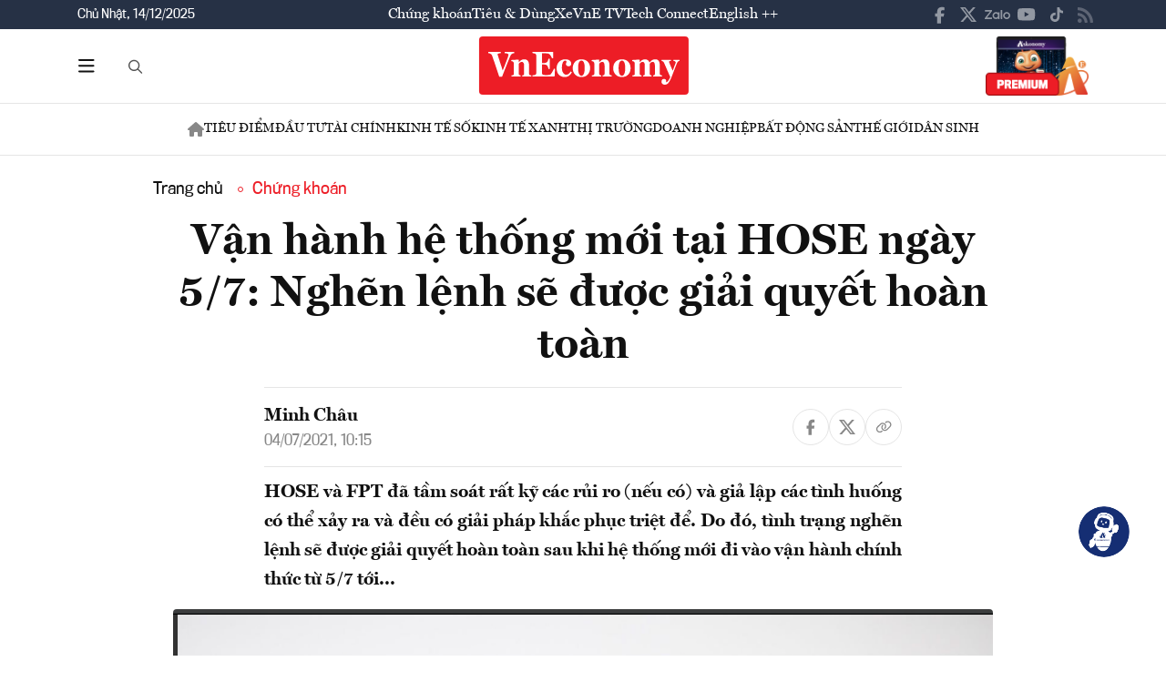

--- FILE ---
content_type: text/html; charset=utf-8
request_url: https://vneconomy.vn/van-hanh-he-thong-moi-tai-hose-ngay-5-7-nghen-lenh-se-duoc-giai-quyet-hoan-toan.htm
body_size: 27062
content:
<!DOCTYPE html>
<html lang="vi">

<head>
    <meta http-equiv="content-type" content="text/html;charset=UTF-8">
    <meta charset="utf-8">
    <meta http-equiv="X-UA-Compatible" content="IE=edge">
    <meta name="viewport" content="width=device-width, initial-scale=1">

    
<!-- Basic SEO Meta Tags -->
<title>V&#x1EAD;n h&#xE0;nh h&#x1EC7; th&#x1ED1;ng m&#x1EDB;i t&#x1EA1;i HOSE ng&#xE0;y 5/7: Ngh&#x1EBD;n l&#x1EC7;nh s&#x1EBD; &#x111;&#x1B0;&#x1EE3;c gi&#x1EA3;i quy&#x1EBF;t ho&#xE0;n to&#xE0;n - VnEconomy</title>
<meta name="description" content="HOSE v&#xE0; FPT &#x111;&#xE3; t&#x1EA7;m so&#xE1;t r&#x1EA5;t k&#x1EF9; c&#xE1;c r&#x1EE7;i ro (n&#x1EBF;u c&#xF3;) v&#xE0; gi&#x1EA3; l&#x1EAD;p c&#xE1;c t&#xEC;nh hu&#x1ED1;ng c&#xF3; th&#x1EC3; x&#x1EA3;y ra v&#xE0; &#x111;&#x1EC1;u c&#xF3; gi&#x1EA3;i ph&#xE1;p kh&#x1EAF;c ph&#x1EE5;c tri&#x1EC7;t &#x111;&#x1EC3;. Do &#x111;&#xF3;, t&#xEC;nh tr&#x1EA1;ng ngh&#x1EBD;n l&#x1EC7;...">
<meta name="keywords" content="ngh&#x1EBD;n l&#x1EC7;nh t&#x1EA1;i HOSE,HOSEE,HOSE,D&#x1B0;&#x1A1;ng D&#x169;ng Tri&#x1EC1;u,L&#xEA;  H&#x1EA3;i  Tr&#xE0;&#xE0;,ng&#xE0;y 5/7,H&#x1EC7; th&#x1ED1;ng giao d&#x1ECB;ch ch&#x1EE9;ng kho&#xE1;n m&#x1EDB;i t&#x1EA1;i HOSE,d&#x1EF1;  &#xE1;n  100 ng&#xE0;yy,FPT IS, th&#xF4;ng tin kinh t&#x1EBF; Vi&#x1EC7;t Nam,t&#xE0;i ch&#xED;nh,th&#x1ECB; tr&#x1B0;&#x1EDD;ng ch&#x1EE9;ng kho&#xE1;n,vnindex,hose,ch&#xED;nh s&#xE1;ch v&#x129; m&#xF4;,tin kinh t&#x1EBF;,b&#x1EA5;t &#x111;&#x1ED9;ng s&#x1EA3;n,d&#x1EF1; &#xE1;n &#x111;&#x1EA7;u t&#x1B0;,ng&#xE2;n h&#xE0;ng,s&#x1ED1; li&#x1EC7;u kinh t&#x1EBF; v&#x129; m&#xF4;,&#x111;&#x1EA7;u t&#x1B0;,kinh t&#x1EBF; s&#x1ED1;">
<meta name="author" content="Minh  Ch&#xE2;u">
<link rel="canonical" href="https://vneconomy.vn/van-hanh-he-thong-moi-tai-hose-ngay-5-7-nghen-lenh-se-duoc-giai-quyet-hoan-toan.htm">

<!-- Open Graph / Facebook -->
    <meta property="og:type" content="article">
    <meta property="og:url" content="https://vneconomy.vn/van-hanh-he-thong-moi-tai-hose-ngay-5-7-nghen-lenh-se-duoc-giai-quyet-hoan-toan.htm">
    <meta property="og:title" content="V&#x1EAD;n h&#xE0;nh h&#x1EC7; th&#x1ED1;ng m&#x1EDB;i t&#x1EA1;i HOSE ng&#xE0;y 5/7: Ngh&#x1EBD;n l&#x1EC7;nh s&#x1EBD; &#x111;&#x1B0;&#x1EE3;c  gi&#x1EA3;i quy&#x1EBF;t ho&#xE0;n to&#xE0;n ">
    <meta property="og:description" content="HOSE v&#xE0; FPT &#x111;&#xE3; t&#x1EA7;m so&#xE1;t r&#x1EA5;t k&#x1EF9; c&#xE1;c r&#x1EE7;i ro (n&#x1EBF;u c&#xF3;) v&#xE0; gi&#x1EA3; l&#x1EAD;p c&#xE1;c t&#xEC;nh hu&#x1ED1;ng c&#xF3; th&#x1EC3; x&#x1EA3;y ra v&#xE0; &#x111;&#x1EC1;u c&#xF3; gi&#x1EA3;i ph&#xE1;p kh&#x1EAF;c ph&#x1EE5;c tri&#x1EC7;t &#x111;&#x1EC3;. Do &#x111;&#xF3;, t&#xEC;nh tr&#x1EA1;ng ngh&#x1EBD;n l&#x1EC7;...">
    <meta property="og:image" content="https://media.vneconomy.vn/1200x630/images/upload/2021/07/04/screen-shot-2021-07-04-at-10-16-52-am.png">
    <meta property="og:image:alt" content="&#xD4;ng D&#x1B0;&#x1A1;ng D&#x169;ng Tri&#x1EC1;u - Ch&#x1EE7; t&#x1ECB;ch C&#xF4;ng ty TNHH H&#x1EC7; th&#x1ED1;ng th&#xF4;ng tin FPT (FPT IS)">
    <meta property="og:image:width" content="1200">
    <meta property="og:image:height" content="630">
    <meta property="og:site_name" content="VnEconomy">
    <meta property="og:locale" content="vi_VN">
                <meta property="fb:app_id" content="1763111483948312">
        <meta property="article:author" content="Minh  Ch&#xE2;u">
        <meta property="article:published_time" content="2021-07-04T10:15:00Z">
        <meta property="article:modified_time" content="2021-07-04T10:15:00Z">
        <meta property="article:section" content="Ch&#x1EE9;ng kho&#xE1;n">
        <meta property="article:tag" content="Ch&#x1EE9;ng kho&#xE1;n">
            <meta property="article:publisher" content="https://www.facebook.com/vneconomy.vn">

<!-- Twitter Card -->
    <meta name="twitter:card" content="summary_large_image">
    <meta name="twitter:url" content="https://vneconomy.vn/van-hanh-he-thong-moi-tai-hose-ngay-5-7-nghen-lenh-se-duoc-giai-quyet-hoan-toan.htm">
    <meta name="twitter:title" content="V&#x1EAD;n h&#xE0;nh h&#x1EC7; th&#x1ED1;ng m&#x1EDB;i t&#x1EA1;i HOSE ng&#xE0;y 5/7: Ngh&#x1EBD;n l&#x1EC7;nh s&#x1EBD; &#x111;&#x1B0;&#x1EE3;c  gi&#x1EA3;i quy&#x1EBF;t ho&#xE0;n to&#xE0;n ">
    <meta name="twitter:description" content="HOSE v&#xE0; FPT &#x111;&#xE3; t&#x1EA7;m so&#xE1;t r&#x1EA5;t k&#x1EF9; c&#xE1;c r&#x1EE7;i ro (n&#x1EBF;u c&#xF3;) v&#xE0; gi&#x1EA3; l&#x1EAD;p c&#xE1;c t&#xEC;nh hu&#x1ED1;ng c&#xF3; th&#x1EC3; x&#x1EA3;y ra v&#xE0; &#x111;&#x1EC1;u c&#xF3; gi&#x1EA3;i ph&#xE1;p kh&#x1EAF;c ph&#x1EE5;c tri&#x1EC7;t &#x111;&#x1EC3;. Do &#x111;&#xF3;, t&#xEC;nh tr&#x1EA1;ng ngh&#x1EBD;n l&#x1EC7;...">
    <meta name="twitter:image" content="https://media.vneconomy.vn/1200x630/images/upload/2021/07/04/screen-shot-2021-07-04-at-10-16-52-am.png">
                <meta name="twitter:site" content="@vneconomy">
                <meta name="twitter:creator" content="@vneconomy">

<!-- Additional SEO Meta Tags -->
        <meta name="article:published_time" content="2021-07-04T10:15:00Z">
        <meta name="article:modified_time" content="2021-07-04T10:15:00Z">

<!-- Schema.org structured data -->
        <script type="application/ld+json">
        {
          "@context": "https://schema.org",
          "@graph": [
            {
              "@type": "NewsArticle",
              "@id": "https://vneconomy.vn/van-hanh-he-thong-moi-tai-hose-ngay-5-7-nghen-lenh-se-duoc-giai-quyet-hoan-toan.htm#newsarticle",
              "url": "https://vneconomy.vn/van-hanh-he-thong-moi-tai-hose-ngay-5-7-nghen-lenh-se-duoc-giai-quyet-hoan-toan.htm",
              "headline": "V&#x1EAD;n h&#xE0;nh h&#x1EC7; th&#x1ED1;ng m&#x1EDB;i t&#x1EA1;i HOSE ng&#xE0;y 5/7: Ngh&#x1EBD;n l&#x1EC7;nh s&#x1EBD; &#x111;&#x1B0;&#x1EE3;c gi&#x1EA3;i quy&#x1EBF;t ho&#xE0;n to&#xE0;n - VnEconomy",
              "description": "HOSE v&#xE0; FPT &#x111;&#xE3; t&#x1EA7;m so&#xE1;t r&#x1EA5;t k&#x1EF9; c&#xE1;c r&#x1EE7;i ro (n&#x1EBF;u c&#xF3;) v&#xE0; gi&#x1EA3; l&#x1EAD;p c&#xE1;c t&#xEC;nh hu&#x1ED1;ng c&#xF3; th&#x1EC3; x&#x1EA3;y ra v&#xE0; &#x111;&#x1EC1;u c&#xF3; gi&#x1EA3;i ph&#xE1;p kh&#x1EAF;c ph&#x1EE5;c tri&#x1EC7;t &#x111;&#x1EC3;. Do &#x111;&#xF3;, t&#xEC;nh tr&#x1EA1;ng ngh&#x1EBD;n l&#x1EC7;...",
              "keywords": "ngh&#x1EBD;n l&#x1EC7;nh t&#x1EA1;i HOSE,HOSEE,HOSE,D&#x1B0;&#x1A1;ng D&#x169;ng Tri&#x1EC1;u,L&#xEA;  H&#x1EA3;i  Tr&#xE0;&#xE0;,ng&#xE0;y 5/7,H&#x1EC7; th&#x1ED1;ng giao d&#x1ECB;ch ch&#x1EE9;ng kho&#xE1;n m&#x1EDB;i t&#x1EA1;i HOSE,d&#x1EF1;  &#xE1;n  100 ng&#xE0;yy,FPT IS, th&#xF4;ng tin kinh t&#x1EBF; Vi&#x1EC7;t Nam,t&#xE0;i ch&#xED;nh,th&#x1ECB; tr&#x1B0;&#x1EDD;ng ch&#x1EE9;ng kho&#xE1;n,vnindex,hose,ch&#xED;nh s&#xE1;ch v&#x129; m&#xF4;,tin kinh t&#x1EBF;,b&#x1EA5;t &#x111;&#x1ED9;ng s&#x1EA3;n,d&#x1EF1; &#xE1;n &#x111;&#x1EA7;u t&#x1B0;,ng&#xE2;n h&#xE0;ng,s&#x1ED1; li&#x1EC7;u kinh t&#x1EBF; v&#x129; m&#xF4;,&#x111;&#x1EA7;u t&#x1B0;,kinh t&#x1EBF; s&#x1ED1;",
              "articleSection": "Ch&#x1EE9;ng kho&#xE1;n",
              "datePublished": "2021-07-04T10:15:00Z",
              "dateModified": "2021-07-04T10:15:00Z",
              "author": {
                "@type": "Person",
                "name": "Minh  Ch&#xE2;u"
              },
              "publisher": {
                "@type": "Organization",
                "@id": "https://vneconomy.vn/",
                "name": "VnEconomy",
                "url": "https://vneconomy.vn/",
                "logo": {
                  "@type": "ImageObject",
                  "url": "https://premedia.vneconomy.vn/statics/main-site/img-fix/branding/logo-footer.svg?v=202510292352"
                }
              },
              "image": {
                "@type": "ImageObject",
                "@id": "https://media.vneconomy.vn/1200x630/images/upload/2021/07/04/screen-shot-2021-07-04-at-10-16-52-am.png",
                "url": "https://media.vneconomy.vn/1200x630/images/upload/2021/07/04/screen-shot-2021-07-04-at-10-16-52-am.png",
                "width": 1200,
                "height": 630
              },
              "thumbnailUrl": "https://media.vneconomy.vn/1200x630/images/upload/2021/07/04/screen-shot-2021-07-04-at-10-16-52-am.png",
              "inLanguage": "vi",
              "isAccessibleForFree": true,
              "copyrightHolder": {
                "@type": "Organization",
                "@id": "https://vneconomy.vn/",
                "name": "VnEconomy"
              },
              "mainEntityOfPage": {
                "@type": "WebPage",
                "@id": "https://vneconomy.vn/van-hanh-he-thong-moi-tai-hose-ngay-5-7-nghen-lenh-se-duoc-giai-quyet-hoan-toan.htm"
              }
            },
            {
              "@type": "Organization",
              "@id": "https://vneconomy.vn/",
              "name": "VnEconomy",
              "url": "https://vneconomy.vn/",
              "logo": {
                "@type": "ImageObject",
                    "url": "https://premedia.vneconomy.vn/statics/main-site/img-fix/branding/logo-footer.svg?v=202510292352",
                "width": 231,
                "height": 64
              },
              "sameAs": [
                "https://www.facebook.com/vneconomy.vn",
                "https://www.youtube.com/@vneconomymedia5190",
                "https://twitter.com/vneconomy"
              ]
            },
            {
              "@type": "BreadcrumbList",
              "itemListElement": [
                {
                  "@type": "ListItem",
                  "position": 1,
                  "name": "Trang chủ",
                  "item": {
                    "@type": "WebPage",
                    "@id": "https://vneconomy.vn/",
                    "name": "Trang chủ"
                  }
                },
                {
                  "@type": "ListItem",
                  "position": 2,
                  "name": "Ch&#x1EE9;ng kho&#xE1;n",
                  "item": {
                    "@type": "WebPage",
                    "@id": "/chung-khoan.htm",
                    "name": "Ch&#x1EE9;ng kho&#xE1;n"
                  }
                },
                {
                  "@type": "ListItem",
                  "position": 3,
                  "name": "V&#x1EAD;n h&#xE0;nh h&#x1EC7; th&#x1ED1;ng m&#x1EDB;i t&#x1EA1;i HOSE ng&#xE0;y 5/7: Ngh&#x1EBD;n l&#x1EC7;nh s&#x1EBD; &#x111;&#x1B0;&#x1EE3;c gi&#x1EA3;i quy&#x1EBF;t ho&#xE0;n to&#xE0;n - VnEconomy",
                  "item": {
                    "@type": "WebPage",
                    "@id": "https://vneconomy.vn/van-hanh-he-thong-moi-tai-hose-ngay-5-7-nghen-lenh-se-duoc-giai-quyet-hoan-toan.htm",
                    "name": "V&#x1EAD;n h&#xE0;nh h&#x1EC7; th&#x1ED1;ng m&#x1EDB;i t&#x1EA1;i HOSE ng&#xE0;y 5/7: Ngh&#x1EBD;n l&#x1EC7;nh s&#x1EBD; &#x111;&#x1B0;&#x1EE3;c gi&#x1EA3;i quy&#x1EBF;t ho&#xE0;n to&#xE0;n - VnEconomy"
                  }
                }
              ]
            }
          ]
        }
        </script>

    <link rel="icon" type="image/x-icon" href="https://premedia.vneconomy.vn/statics/main-site/favicon.ico?v=202510292352">

<meta name="robots" content="max-image-preview:large">
<meta name="robots" content="INDEX,FOLLOW,ALL">
<meta name="copyright" content="Copyright © 2017 by VNEconomy">
<meta name="resource-type" content="Document">
<meta name="distribution" content="Global">
<meta name="GENERATOR" content="VNEconomy">
<meta name="Language" content="vi">
<meta name="REVISIT-AFTER" content="1 DAYS">
<meta name="RATING" content="GENERAL">

<link rel="dns-prefetch" href="//fonts.googleapis.com">
<link rel="dns-prefetch" href="//media.vneconomy.vn">
<link rel="dns-prefetch" href="//www.google.com">
<link rel="dns-prefetch" href="//www.googletagmanager.com">
<link rel="dns-prefetch" href="//plausible.io">
<link rel="dns-prefetch" href="//sdk.moneyoyo.com">
<link rel="dns-prefetch" href="//x.com">
<link rel="dns-prefetch" href="//zalo.me">
<link rel="dns-prefetch" href="//www.youtube.com">
<link rel="dns-prefetch" href="//www.tiktok.com">
<link rel="dns-prefetch" href="//trade.kafi.vn">
<link rel="dns-prefetch" href="//hemera.vn">

<!-- Preconnect -->
<link rel="preconnect" href="https://media.vneconomy.vn" crossorigin>
<link rel="preconnect" href="https://en.vneconomy.vn" crossorigin>
<link rel="preconnect" href="https://premium.vneconomy.vn" crossorigin>
<link rel="preconnect" href="https://premedia.vneconomy.vn" crossorigin>

<!-- Font CSS with display=swap -->
<link href="https://fonts.googleapis.com/css2?family=Plus+Jakarta+Sans:ital,wght@0,200..800;1,200..800&family=Sora:wght@100..800&family=Source+Code+Pro:ital,wght@0,200..900;1,200..900&display=swap" rel="stylesheet">

<!-- 2. Preload font cần thiết (giảm FOIT/FOUT) -->

<!-- Preload critical CSS -->
<link rel="preload" as="style" href="https://premedia.vneconomy.vn/statics/main-site/vendor/bootstrap.min.css?v=202510292352">
<link rel="preload" as="style" href="https://premedia.vneconomy.vn/statics/main-site/style/main-client.css?v=202510292352">

<!-- Defer non-critical CSS -->
<link rel="stylesheet" type="text/css" href="https://premedia.vneconomy.vn/statics/main-site/vendor/bootstrap.min.css?v=202510292352" media="print" onload="this.media='all'">
<link rel="stylesheet" type="text/css" href="https://premedia.vneconomy.vn/statics/main-site/vendor/BeerSlider.css?v=202510292352" media="print" onload="this.media='all'">
<link rel="stylesheet" type="text/css" href="https://premedia.vneconomy.vn/statics/main-site/vendor/swiper.min.css?v=202510292352" media="print" onload="this.media='all'">
<link rel="stylesheet" type="text/css" href="https://premedia.vneconomy.vn/statics/main-site/style/main-client.css?v=202510292352" media="print" onload="this.media='all'">
<link rel="stylesheet" type="text/css" href="https://premedia.vneconomy.vn/statics/main-site/css/responsive-image.css?v=202510292352" media="print" onload="this.media='all'">
<link rel="stylesheet" type="text/css" href="https://premedia.vneconomy.vn/statics/main-site/custom.css?v=202510292352" media="print" onload="this.media='all'">

<!-- Fallback for no-JS -->
<noscript>
    <link rel="stylesheet" type="text/css" href="https://premedia.vneconomy.vn/statics/main-site/vendor/bootstrap.min.css?v=202510292352">
    <link rel="stylesheet" type="text/css" href="https://premedia.vneconomy.vn/statics/main-site/vendor/BeerSlider.css?v=202510292352">
    <link rel="stylesheet" type="text/css" href="https://premedia.vneconomy.vn/statics/main-site/vendor/swiper.min.css?v=202510292352">
    <link rel="stylesheet" type="text/css" href="https://premedia.vneconomy.vn/statics/main-site/style/main-client.css?v=202510292352">
    <link rel="stylesheet" type="text/css" href="https://premedia.vneconomy.vn/statics/main-site/css/responsive-image.css?v=202510292352">
    <link rel="stylesheet" type="text/css" href="https://premedia.vneconomy.vn/statics/main-site/custom.css?v=202510292352">
</noscript>


    
    
        <link rel="stylesheet" type="text/css" href="https://media.vneconomy.vn/common/css/vneconomyqc.css">
    

    <script defer data-domain="vneconomy.vn" src="/js/script.manual.outbound-links.pageview-props.tagged-events.js" data-original-src="https://tracking.vneconomy.vn/js/script.manual.outbound-links.pageview-props.tagged-events.js" data-rewritten-by="vneconomy-proxy"></script>
    <script>window.plausible = window.plausible || function () { (window.plausible.q = window.plausible.q || []).push(arguments) }</script>

    <!-- Google tag (gtag.js) -->
<script async src="https://www.googletagmanager.com/gtag/js?id=G-21FXLJLDS4"></script>
<script>
    window.dataLayer = window.dataLayer || [];
    function gtag(){dataLayer.push(arguments);}
    gtag('js', new Date());

    gtag('config', 'G-21FXLJLDS4');
</script>

    <script type="text/javascript">
        var ParentZoneUrl = '/chung-khoan.htm';
        var ZoneUrl = '/chung-khoan.htm';
    </script>
<link rel="stylesheet" type="text/css" href="/proxy-css/proxy-inject.css" data-injected-by="vneconomy-proxy" data-injected-position="head"></head>

<body>
    <div class="wrap wrap ct-padding-mobile ct-page-detail">
        <header class="site-header">
            <div class="header-top_uptop" style="background-color: #263145;">
                <div class="container">
                    <div class="top-uptop_wapper">
                        <div class="uptop-date">
                            <p>
                                Ch&#x1EE7; Nh&#x1EAD;t, 14/12/2025
                            </p>
                        </div>
                        <div class="uptop-menu">
                            <ul>
                                <li><a href="/chung-khoan.htm">Chứng khoán</a></li>
                                <li><a href="/tieu-dung.htm">Tiêu & Dùng</a></li>
                                <li><a target="_blank" href="/automotive/">Xe</a></li>
                                <li><a href="/video.htm">VnE TV </a></li>
                                <li><a target="_blank" href="/techconnect/">Tech Connect</a></li>
                                <li><a target="_blank" href="https://en.vneconomy.vn/">English ++</a></li>
                            </ul>
                        </div>
                        <div class="uptop-social">
                            <ul>
                                <li>
                                    <a href="https://www.facebook.com/vneconomy.vn" target="_blank">
                                        <img src="https://premedia.vneconomy.vn/statics/main-site/img-fix/icon/icon-top-facebook.svg?v=202510292352" alt="Facebook">
                                    </a>
                                </li>
                                <li>
                                    <a href="https://twitter.com/vneconomy" target="_blank">
                                        <img src="https://premedia.vneconomy.vn/statics/main-site/img-fix/icon/icon-top-x.svg?v=202510292352" alt="Twitter">
                                    </a>
                                </li>
                                <li>
                                    <a href="https://zalo.me/88671462163361793" target="_blank">
                                        <img src="https://premedia.vneconomy.vn/statics/main-site/img-fix/icon/icon-top-zalo.svg?v=202510292352" alt="Zalo">
                                    </a>
                                </li>
                                <li>
                                    <a href="https://www.youtube.com/@vneconomymedia5190/videos" target="_blank">
                                        <img src="https://premedia.vneconomy.vn/statics/main-site/img-fix/icon/icon-top-youtube.svg?v=202510292352" alt="YouTube">
                                    </a>
                                </li>
                                <li>
                                    <a href="https://www.tiktok.com/@vneconomy.vn" target="_blank">
                                        <img src="https://premedia.vneconomy.vn/statics/main-site/img-fix/icon/icon-top-tiktok.svg?v=202510292352" alt="TikTok">
                                    </a>
                                </li>
                                <li>
                                    <a title="RSS" href="/rss.html" target="_blank">
                                        <img style="height: 17px;" src="https://premedia.vneconomy.vn/statics/main-site/img-fix/icon/icon-rss.svg?v=202510292352" alt="RSS">
                                    </a>
                                </li>
                            </ul>
                            <div class="icon-mobile-social">
                                <img src="https://premedia.vneconomy.vn/statics/main-site/img-fix/icon/share-nodes.svg?v=202510292352" alt="Chia sẻ">
                            </div>
                        </div>
                    </div>
                </div>
            </div>
            <div class="header-main">
	<div class="container">
		<div class="flex-header-main">
				<div class="header-main-left">
					<!-- Main layout left section -->
					<div class="header-main-left_bar">
						<div class="btn-bar">
							<svg width="18" height="15" viewbox="0 0 18 15" fill="none" xmlns="http://www.w3.org/2000/svg">
								<path d="M0 0.9375C0 0.429688 0.390625 0 0.9375 0H16.5625C17.0703 0 17.5 0.429688 17.5 0.9375C17.5 1.48438 17.0703 1.875 16.5625 1.875H0.9375C0.390625 1.875 0 1.48438 0 0.9375ZM0 7.1875C0 6.67969 0.390625 6.25 0.9375 6.25H16.5625C17.0703 6.25 17.5 6.67969 17.5 7.1875C17.5 7.73438 17.0703 8.125 16.5625 8.125H0.9375C0.390625 8.125 0 7.73438 0 7.1875ZM17.5 13.4375C17.5 13.9844 17.0703 14.375 16.5625 14.375H0.9375C0.390625 14.375 0 13.9844 0 13.4375C0 12.9297 0.390625 12.5 0.9375 12.5H16.5625C17.0703 12.5 17.5 12.9297 17.5 13.4375Z" fill="#111111"></path>
							</svg>
						</div>
						<div class="icon-bar-mobile">
							<img src="https://premedia.vneconomy.vn/statics/main-site/img-fix/icon/icon-menu-mobile.svg?v=202510292352" alt="Menu">
						</div>
						<div class="btn-close-bar">
							<svg width="20" height="20" viewbox="0 0 20 20" fill="none" xmlns="http://www.w3.org/2000/svg">
								<path d="M17.4844 18.8906L9.75 11.0977L1.95703 18.8906C1.60547 19.2422 1.01953 19.2422 0.609375 18.8906C0.257812 18.4805 0.257812 17.8945 0.609375 17.543L8.40234 9.75L0.609375 2.01562C0.257812 1.66406 0.257812 1.07812 0.609375 0.667969C1.01953 0.316406 1.60547 0.316406 1.95703 0.667969L9.75 8.46094L17.4844 0.667969C17.8359 0.316406 18.4219 0.316406 18.832 0.667969C19.1836 1.07812 19.1836 1.66406 18.832 2.01562L11.0391 9.75L18.832 17.543C19.1836 17.8945 19.1836 18.4805 18.832 18.8906C18.4219 19.2422 17.8359 19.2422 17.4844 18.8906Z" fill="#111111"></path>
							</svg>
						</div>
					</div>
					<div class="header-main-left_search">
						<button type="button" class="btn-search-header" id="btnToggle">
							<svg class="search" width="19" height="19" viewbox="0 0 19 19" fill="none" xmlns="http://www.w3.org/2000/svg">
								<path d="M12.9375 7.5625C12.9375 5.55859 11.8477 3.73047 10.125 2.71094C8.36719 1.69141 6.22266 1.69141 4.5 2.71094C2.74219 3.73047 1.6875 5.55859 1.6875 7.5625C1.6875 9.60156 2.74219 11.4297 4.5 12.4492C6.22266 13.4688 8.36719 13.4688 10.125 12.4492C11.8477 11.4297 12.9375 9.60156 12.9375 7.5625ZM11.8477 13.3281C10.582 14.3125 9 14.875 7.3125 14.875C3.26953 14.875 0 11.6055 0 7.5625C0 3.55469 3.26953 0.25 7.3125 0.25C11.3203 0.25 14.625 3.55469 14.625 7.5625C14.625 9.28516 14.0273 10.8672 13.043 12.1328L17.7539 16.8086C18.0703 17.1602 18.0703 17.6875 17.7539 18.0039C17.4023 18.3555 16.875 18.3555 16.5586 18.0039L11.8477 13.3281Z" fill="#555555"></path>
							</svg>
							<svg class="close" width="20" height="20" viewbox="0 0 20 20" fill="none" xmlns="http://www.w3.org/2000/svg">
								<path d="M17.4844 18.8906L9.75 11.0977L1.95703 18.8906C1.60547 19.2422 1.01953 19.2422 0.609375 18.8906C0.257812 18.4805 0.257812 17.8945 0.609375 17.543L8.40234 9.75L0.609375 2.01562C0.257812 1.66406 0.257812 1.07812 0.609375 0.667969C1.01953 0.316406 1.60547 0.316406 1.95703 0.667969L9.75 8.46094L17.4844 0.667969C17.8359 0.316406 18.4219 0.316406 18.832 0.667969C19.1836 1.07812 19.1836 1.66406 18.832 2.01562L11.0391 9.75L18.832 17.543C19.1836 17.8945 19.1836 18.4805 18.832 18.8906C18.4219 19.2422 17.8359 19.2422 17.4844 18.8906Z" fill="#111111"></path>
							</svg>
						</button>
						<div class="form-search-header-wrap">
							<button type="button" class="btn-search-header" id="btnAction" onclick="gotoSearch()">
								<svg class="search" width="19" height="19" viewbox="0 0 19 19" fill="none" xmlns="http://www.w3.org/2000/svg">
									<path d="M12.9375 7.5625C12.9375 5.55859 11.8477 3.73047 10.125 2.71094C8.36719 1.69141 6.22266 1.69141 4.5 2.71094C2.74219 3.73047 1.6875 5.55859 1.6875 7.5625C1.6875 9.60156 2.74219 11.4297 4.5 12.4492C6.22266 13.4688 8.36719 13.4688 10.125 12.4492C11.8477 11.4297 12.9375 9.60156 12.9375 7.5625ZM11.8477 13.3281C10.582 14.3125 9 14.875 7.3125 14.875C3.26953 14.875 0 11.6055 0 7.5625C0 3.55469 3.26953 0.25 7.3125 0.25C11.3203 0.25 14.625 3.55469 14.625 7.5625C14.625 9.28516 14.0273 10.8672 13.043 12.1328L17.7539 16.8086C18.0703 17.1602 18.0703 17.6875 17.7539 18.0039C17.4023 18.3555 16.875 18.3555 16.5586 18.0039L11.8477 13.3281Z" fill="#555555"></path>
								</svg>
							</button>
							<input type="text" class="form-search-header" id="input-search">
						</div>
					</div>
				</div>

				<div class="header-main-event">
					<div class="logo-event">
					</div>
				</div>
				<div class="header-main-center">
						<h5 class="logo">
							<p class="logo-bg">
								<a title="VnEconomy - Tạp chí Kinh tế Việt Nam" href="/">
									<img alt="VnEconomy - Nhịp sống Kinh tế Việt Nam và Thế giới" src="/img-fix/branding/logo-footer.svg">
								</a>
							</p>
							<p class="logo-outline"><img alt="VnEconomy - Nhịp sống Kinh tế Việt Nam và Thế giới" src="/img-fix/branding/logo-VnEconomy.svg"></p>
						</h5>
				</div>

			<div class="header-main-right">
					<!-- Premium button for main layout -->
					<div class="user-login">
						<a title="Đặt mua ấn phẩm" target="_blank" href="https://premium.vneconomy.vn/">
							<img src="https://premedia.vneconomy.vn/statics/main-site/img-fix/elements/premium_button.png?v=202510292352" alt="Đặt mua ấn phẩm">
						</a>
					</div>
			</div>
		</div>
	</div>

	<!-- Mega menu -->
	
<div class="popup-header-menu-main">
    <div class="container">
        <div class="layout-header-menu-main">
            <div class="sidebar-header-menu-main">
                <div class="mb-48">
                    <div class="title-menu-header">
                        <h3 class="name" title="Các trang khác">Các trang khác</h3>
                    </div>
                    <div class="main-menu-header">
                        <ul class="flex-menu-page">
                            <li><a title="Chứng khoán" href="/chung-khoan.htm" class="name-menu-page">Chứng khoán</a></li>
                            <li><a title="Tiêu & Dùng" href="/tieu-dung.htm" class="name-menu-page">Tiêu & Dùng</a></li>
                            <li><a title="Automotive" href="/automotive/" class="name-menu-page">Xe</a></li>
                            <li><a title="VnE TV" href="/video.htm" class="name-menu-page">VnE TV</a></li>
                            <li><a title="Tech Connect" href="/techconnect/" class="name-menu-page">Tech Connect</a></li>
                            <li><a title="English ++" target="_blank" href="https://en.vneconomy.vn/" target="_blank" class="name-menu-page">English ++</a></li>
                            <li><a title="Ấn phẩm" target="_blank" href="https://premium.vneconomy.vn/" class="name-menu-page">Ấn phẩm</a></li>
                        </ul>
                    </div>
                </div>
                <div class="mb-48">
                    <div class="title-menu-header">
                        <h3 class="name" title="Multimedia">Multimedia</h3>
                    </div>
                    <div class="main-menu-header">
                        <div class="flex-item-multimedia">
                            <div class="item-multimedia">
                                <a href="javascript:;" class="layout-item-multimedia" title="Ảnh">
                                    <span class="icon">
                                        <img src="https://premedia.vneconomy.vn/statics/main-site/img-fix/elements/icon-multimedia-camera.svg?v=202510292352" alt="Biểu tượng ảnh">
                                    </span>
                                    <span class="text">Ảnh</span>
                                </a>
                            </div>
                            <div class="item-multimedia">
                                <a href="/emagazine.htm" class="layout-item-multimedia" title="eMagazine">
                                    <span class="icon">
                                        <img src="https://premedia.vneconomy.vn/statics/main-site/img-fix/elements/icon-multimedia-emagazine.svg?v=202510292352" alt="Biểu tượng eMagazine">
                                    </span>
                                    <span class="text">eMagazine</span>
                                </a>
                            </div>
                            <div class="item-multimedia">
                                <a href="javascript:;" class="layout-item-multimedia" title="Podcast">
                                    <span class="icon">
                                        <img src="https://premedia.vneconomy.vn/statics/main-site/img-fix/elements/icon-multimedia-podcast.svg?v=202510292352" alt="Biểu tượng Podcast">
                                    </span>
                                    <span class="text">Podcast</span>
                                </a>
                            </div>
                            <div class="item-multimedia">
                                <a href="/infographics.htm" class="layout-item-multimedia" title="Infographics">
                                    <span class="icon">
                                        <img src="https://premedia.vneconomy.vn/statics/main-site/img-fix/elements/icon-multimedia-infographics.svg?v=202510292352" alt="Biểu tượng Infographics">
                                    </span>
                                    <span class="text">Infographics</span>
                                </a>
                            </div>
                            <div class="item-multimedia">
                                <a href="javascript:;" class="layout-item-multimedia" title="Quizz">
                                    <span class="icon">
                                        <img src="https://premedia.vneconomy.vn/statics/main-site/img-fix/elements/icon-multimedia-quizz.svg?v=202510292352" alt="Biểu tượng Quizz">
                                    </span>
                                    <span class="text">Quizz</span>
                                </a>
                            </div>
                            <div class="item-multimedia">
                                <a href="javascript:;" class="layout-item-multimedia" title="Interactive">
                                    <span class="icon">
                                        <img src="https://premedia.vneconomy.vn/statics/main-site/img-fix/elements/icon-multimedia-interactive.svg?v=202510292352" alt="Biểu tượng Interactive">
                                    </span>
                                    <span class="text">Interactive</span>
                                </a>
                            </div>
                        </div>
                    </div>
                </div>
                <div class="mb-48">
                    <div class="title-menu-header">
                        <h3 class="name" title="Liên hệ">Liên hệ</h3>
                    </div>
                    <div class="main-menu-header">
                        <div class="flex-item-contact">
                            <div class="item-contact">
                                <a href="javascript:;" title="Tòa soạn">
                                    <span class="icon">
                                        <img src="https://premedia.vneconomy.vn/statics/main-site/img-fix/elements/icon-contact-envelope.svg?v=202510292352" alt="Biểu tượng tòa soạn">
                                    </span>
                                    <span class="text">Tòa soạn</span>
                                </a>
                            </div>
                            <div class="item-contact">
                                <a href="/lien-he/quang-cao" title="Quảng cáo">
                                    <span class="icon">
                                        <img src="https://premedia.vneconomy.vn/statics/main-site/img-fix/elements/icon-contact-qc.svg?v=202510292352" alt="Biểu tượng quảng cáo">
                                    </span>
                                    <span class="text">Quảng cáo</span>
                                </a>
                            </div>
                        </div>
                    </div>
                </div>
                <div>
                    <div class="title-menu-header">
                        <h3 class="name" title="Theo dõi VnEconomy trên mạng xã hội">Theo dõi VnEconomy trên</h3>
                    </div>
                    <div class="main-menu-header">
                        <div class="flex-follow-mxh">
                            <a href="https://www.facebook.com/vneconomy.vn" target="_blank" class="item-follow-mxh">
                                <img src="https://premedia.vneconomy.vn/statics/main-site/img-fix/elements/icon-share-facebook.svg?v=202510292352" alt="Facebook">
                            </a>
                            <a href="https://twitter.com/vneconomy" target="_blank" class="item-follow-mxh">
                                <img src="https://premedia.vneconomy.vn/statics/main-site/img-fix/elements/icon-share-twitter.svg?v=202510292352" alt="Twitter">
                            </a>
                            <a href="https://zalo.me/88671462163361793" target="_blank" class="item-follow-mxh">
                                <img src="https://premedia.vneconomy.vn/statics/main-site/img-fix/elements/icon-share-zalo.svg?v=202510292352" alt="Zalo">
                            </a>
                            <a href="https://www.youtube.com/@vneconomymedia5190/videos" target="_blank" class="item-follow-mxh">
                                <img src="https://premedia.vneconomy.vn/statics/main-site/img-fix/elements/icon-share-youtube.svg?v=202510292352" alt="YouTube">
                            </a>
                            <a href="https://www.tiktok.com/@vneconomy.vn" target="_blank" class="item-follow-mxh">
                                <img src="https://premedia.vneconomy.vn/statics/main-site/img-fix/elements/icon-share-tiktok.svg?v=202510292352" alt="TikTok">
                            </a>
                        </div>
                    </div>
                </div>
            </div>
            <div class="main-header-menu-main">
                <div class="form-search-header-wrap">
                    <button type="button" class="btn-search-header" id="btnAction1" onclick="gotoSearch()">
                        <svg class="search" width="19" height="19" viewbox="0 0 19 19" fill="none" xmlns="http://www.w3.org/2000/svg">
                            <path d="M12.9375 7.5625C12.9375 5.55859 11.8477 3.73047 10.125 2.71094C8.36719 1.69141 6.22266 1.69141 4.5 2.71094C2.74219 3.73047 1.6875 5.55859 1.6875 7.5625C1.6875 9.60156 2.74219 11.4297 4.5 12.4492C6.22266 13.4688 8.36719 13.4688 10.125 12.4492C11.8477 11.4297 12.9375 9.60156 12.9375 7.5625ZM11.8477 13.3281C10.582 14.3125 9 14.875 7.3125 14.875C3.26953 14.875 0 11.6055 0 7.5625C0 3.55469 3.26953 0.25 7.3125 0.25C11.3203 0.25 14.625 3.55469 14.625 7.5625C14.625 9.28516 14.0273 10.8672 13.043 12.1328L17.7539 16.8086C18.0703 17.1602 18.0703 17.6875 17.7539 18.0039C17.4023 18.3555 16.875 18.3555 16.5586 18.0039L11.8477 13.3281Z" fill="#555555"></path>
                        </svg>
                    </button>
                    <input type="text" class="form-search-header" id="input-search">
                </div>
                <div class="title-menu-header">
                    <h3 class="name" title="Chuyên mục">Chuyên mục</h3>
                </div>
                <div class="grid-category-menu">
                        <div class="box-category-menu ">
                            <div class="flex-title-category-menu">
                                <div class="icon-nav-mobile">
                                    <img src="https://premedia.vneconomy.vn/statics/main-site/img-fix/elements/icon-chevron-down.svg?v=202510292352" alt="Chuyên mục">
                                </div>
                                <h3 class="name-category-menu">
                                    <a href="/kinh-te-xanh.htm" title="Kinh t&#x1EBF; xanh">Kinh t&#x1EBF; xanh</a>
                                </h3>
                            </div>
                                <ul class="list-menu-child-category">
                                        <li><a href="/chuyen-dong-xanh.htm" title="Chuy&#x1EC3;n &#x111;&#x1ED9;ng xanh">Chuy&#x1EC3;n &#x111;&#x1ED9;ng xanh</a></li>
                                        <li><a href="/phap-ly-kinh-te-xanh.htm" title="Ph&#xE1;p l&#xFD;">Ph&#xE1;p l&#xFD;</a></li>
                                        <li><a href="/thuong-hieu-xanh.htm" title="Th&#x1B0;&#x1A1;ng hi&#x1EC7;u xanh">Th&#x1B0;&#x1A1;ng hi&#x1EC7;u xanh</a></li>
                                        <li><a href="/dien-dan-kinh-te-xanh.htm" title="Di&#x1EC5;n &#x111;&#xE0;n">Di&#x1EC5;n &#x111;&#xE0;n</a></li>
                                </ul>
                        </div>
                        <div class="box-category-menu open-box no-sub">
                            <div class="flex-title-category-menu">
                                <div class="icon-nav-mobile">
                                    <img src="https://premedia.vneconomy.vn/statics/main-site/img-fix/elements/icon-chevron-down.svg?v=202510292352" alt="Chuyên mục">
                                </div>
                                <h3 class="name-category-menu">
                                    <a href="/tieu-diem.htm" title="Ti&#xEA;u &#x111;i&#x1EC3;m">Ti&#xEA;u &#x111;i&#x1EC3;m</a>
                                </h3>
                            </div>
                        </div>
                        <div class="box-category-menu ">
                            <div class="flex-title-category-menu">
                                <div class="icon-nav-mobile">
                                    <img src="https://premedia.vneconomy.vn/statics/main-site/img-fix/elements/icon-chevron-down.svg?v=202510292352" alt="Chuyên mục">
                                </div>
                                <h3 class="name-category-menu">
                                    <a href="/tai-chinh.htm" title="T&#xE0;i ch&#xED;nh">T&#xE0;i ch&#xED;nh</a>
                                </h3>
                            </div>
                                <ul class="list-menu-child-category">
                                        <li><a href="/tai-chinh-ngan-hang.htm" title="Ng&#xE2;n h&#xE0;ng">Ng&#xE2;n h&#xE0;ng</a></li>
                                        <li><a href="/thi-truong-von-tai-chinh.htm" title="Th&#x1ECB; tr&#x1B0;&#x1EDD;ng v&#x1ED1;n">Th&#x1ECB; tr&#x1B0;&#x1EDD;ng v&#x1ED1;n</a></li>
                                        <li><a href="/thue-tai-chhinh.htm" title="Thu&#x1EBF;">Thu&#x1EBF;</a></li>
                                        <li><a href="/bao-hiem-tai-chinh.htm" title="B&#x1EA3;o hi&#x1EC3;m">B&#x1EA3;o hi&#x1EC3;m</a></li>
                                </ul>
                        </div>
                        <div class="box-category-menu ">
                            <div class="flex-title-category-menu">
                                <div class="icon-nav-mobile">
                                    <img src="https://premedia.vneconomy.vn/statics/main-site/img-fix/elements/icon-chevron-down.svg?v=202510292352" alt="Chuyên mục">
                                </div>
                                <h3 class="name-category-menu">
                                    <a href="/chung-khoan.htm" title="Ch&#x1EE9;ng kho&#xE1;n">Ch&#x1EE9;ng kho&#xE1;n</a>
                                </h3>
                            </div>
                                <ul class="list-menu-child-category">
                                        <li><a href="/doanh-nghiep-niem-yet.htm" title="Doanh nghi&#x1EC7;p ni&#xEA;m y&#x1EBF;t">Doanh nghi&#x1EC7;p ni&#xEA;m y&#x1EBF;t</a></li>
                                        <li><a href="/thi-truong-chung-khoan.htm" title="Th&#x1ECB; tr&#x1B0;&#x1EDD;ng">Th&#x1ECB; tr&#x1B0;&#x1EDD;ng</a></li>
                                        <li><a href="/dau-tu-chung-khoan.htm" title="&#x110;&#x1EA7;u t&#x1B0;">&#x110;&#x1EA7;u t&#x1B0;</a></li>
                                        <li><a href="/chung-khoan-quoc-te.htm" title="Qu&#x1ED1;c t&#x1EBF;">Qu&#x1ED1;c t&#x1EBF;</a></li>
                                        <li><a href="/khung-phap-ly-chung-khoan.htm" title="Khung ph&#xE1;p l&#xFD;">Khung ph&#xE1;p l&#xFD;</a></li>
                                </ul>
                        </div>
                        <div class="box-category-menu ">
                            <div class="flex-title-category-menu">
                                <div class="icon-nav-mobile">
                                    <img src="https://premedia.vneconomy.vn/statics/main-site/img-fix/elements/icon-chevron-down.svg?v=202510292352" alt="Chuyên mục">
                                </div>
                                <h3 class="name-category-menu">
                                    <a href="/kinh-te-so.htm" title="Kinh t&#x1EBF; s&#x1ED1;">Kinh t&#x1EBF; s&#x1ED1;</a>
                                </h3>
                            </div>
                                <ul class="list-menu-child-category">
                                        <li><a href="/san-pham-thi-truong-kinh-te-so.htm" title="S&#x1EA3;n ph&#x1EA9;m - Th&#x1ECB; tr&#x1B0;&#x1EDD;ng">S&#x1EA3;n ph&#x1EA9;m - Th&#x1ECB; tr&#x1B0;&#x1EDD;ng</a></li>
                                        <li><a href="/tai-san-so.htm" title="T&#xE0;i s&#x1EA3;n s&#x1ED1;">T&#xE0;i s&#x1EA3;n s&#x1ED1;</a></li>
                                        <li><a href="/dich-vu-so.htm" title="D&#x1ECB;ch v&#x1EE5; s&#x1ED1;">D&#x1ECB;ch v&#x1EE5; s&#x1ED1;</a></li>
                                        <li><a href="/start-up.htm" title="Start-up">Start-up</a></li>
                                        <li><a href="/quan-tri-so.htm" title="Qu&#x1EA3;n tr&#x1ECB; s&#x1ED1;">Qu&#x1EA3;n tr&#x1ECB; s&#x1ED1;</a></li>
                                </ul>
                        </div>
                        <div class="box-category-menu open-box no-sub">
                            <div class="flex-title-category-menu">
                                <div class="icon-nav-mobile">
                                    <img src="https://premedia.vneconomy.vn/statics/main-site/img-fix/elements/icon-chevron-down.svg?v=202510292352" alt="Chuyên mục">
                                </div>
                                <h3 class="name-category-menu">
                                    <a href="/dau-tu-ha-tang.htm" title="H&#x1EA1; t&#x1EA7;ng">H&#x1EA1; t&#x1EA7;ng</a>
                                </h3>
                            </div>
                        </div>
                        <div class="box-category-menu ">
                            <div class="flex-title-category-menu">
                                <div class="icon-nav-mobile">
                                    <img src="https://premedia.vneconomy.vn/statics/main-site/img-fix/elements/icon-chevron-down.svg?v=202510292352" alt="Chuyên mục">
                                </div>
                                <h3 class="name-category-menu">
                                    <a href="/dia-oc.htm" title="B&#x1EA5;t &#x111;&#x1ED9;ng s&#x1EA3;n">B&#x1EA5;t &#x111;&#x1ED9;ng s&#x1EA3;n</a>
                                </h3>
                            </div>
                                <ul class="list-menu-child-category">
                                        <li><a href="/chinh-sach-bat-dong-san.htm" title="Ch&#xED;nh s&#xE1;ch">Ch&#xED;nh s&#xE1;ch</a></li>
                                        <li><a href="/thi-truong-bat-dong-san.htm" title="Th&#x1ECB; tr&#x1B0;&#x1EDD;ng">Th&#x1ECB; tr&#x1B0;&#x1EDD;ng</a></li>
                                        <li><a href="/du-an-bat-dong-san.htm" title="D&#x1EF1; &#xE1;n">D&#x1EF1; &#xE1;n</a></li>
                                        <li><a href="/cafe-bds.htm" title="Cafe B&#x110;S">Cafe B&#x110;S</a></li>
                                        <li><a href="/tu-van-bat-dong-san.htm" title="T&#x1B0; v&#x1EA5;n">T&#x1B0; v&#x1EA5;n</a></li>
                                </ul>
                        </div>
                        <div class="box-category-menu ">
                            <div class="flex-title-category-menu">
                                <div class="icon-nav-mobile">
                                    <img src="https://premedia.vneconomy.vn/statics/main-site/img-fix/elements/icon-chevron-down.svg?v=202510292352" alt="Chuyên mục">
                                </div>
                                <h3 class="name-category-menu">
                                    <a href="/thi-truong.htm" title="Th&#x1ECB; tr&#x1B0;&#x1EDD;ng">Th&#x1ECB; tr&#x1B0;&#x1EDD;ng</a>
                                </h3>
                            </div>
                                <ul class="list-menu-child-category">
                                        <li><a href="/thi-truong-xuat-nhap-khau.htm" title="Xu&#x1EA5;t nh&#x1EAD;p kh&#x1EA9;u">Xu&#x1EA5;t nh&#x1EAD;p kh&#x1EA9;u</a></li>
                                        <li><a href="/khung-phap-ly-thi-truong.htm" title="Khung ph&#xE1;p l&#xFD;">Khung ph&#xE1;p l&#xFD;</a></li>
                                        <li><a href="/thi-truong-cong-nghiep.htm" title="C&#xF4;ng nghi&#x1EC7;p">C&#xF4;ng nghi&#x1EC7;p</a></li>
                                        <li><a href="/kin-te-thi-truong.htm" title="Th&#x1ECB; tr&#x1B0;&#x1EDD;ng">Th&#x1ECB; tr&#x1B0;&#x1EDD;ng</a></li>
                                        <li><a href="/thi-truong-nong-san.htm" title="N&#xF4;ng s&#x1EA3;n">N&#xF4;ng s&#x1EA3;n</a></li>
                                </ul>
                        </div>
                        <div class="box-category-menu ">
                            <div class="flex-title-category-menu">
                                <div class="icon-nav-mobile">
                                    <img src="https://premedia.vneconomy.vn/statics/main-site/img-fix/elements/icon-chevron-down.svg?v=202510292352" alt="Chuyên mục">
                                </div>
                                <h3 class="name-category-menu">
                                    <a href="/kinh-te-the-gioi.htm" title="Th&#x1EBF; gi&#x1EDB;i">Th&#x1EBF; gi&#x1EDB;i</a>
                                </h3>
                            </div>
                                <ul class="list-menu-child-category">
                                        <li><a href="/the-gioi-kinh-te.htm" title="Kinh t&#x1EBF;">Kinh t&#x1EBF;</a></li>
                                        <li><a href="/chuyen-dong-kinh-te-the-gioi-24h.htm" title="Chuy&#x1EC3;n &#x111;&#x1ED9;ng 24h">Chuy&#x1EC3;n &#x111;&#x1ED9;ng 24h</a></li>
                                        <li><a href="/kinh-doanh-the-gioi.htm" title="Kinh doanh">Kinh doanh</a></li>
                                </ul>
                        </div>
                        <div class="box-category-menu ">
                            <div class="flex-title-category-menu">
                                <div class="icon-nav-mobile">
                                    <img src="https://premedia.vneconomy.vn/statics/main-site/img-fix/elements/icon-chevron-down.svg?v=202510292352" alt="Chuyên mục">
                                </div>
                                <h3 class="name-category-menu">
                                    <a href="/nhip-cau-doanh-nghiep.htm" title="Doanh nghi&#x1EC7;p">Doanh nghi&#x1EC7;p</a>
                                </h3>
                            </div>
                                <ul class="list-menu-child-category">
                                        <li><a href="/chuyen-dong-doanh-nghiep.htm" title="Chuy&#x1EC3;n &#x111;&#x1ED9;ng">Chuy&#x1EC3;n &#x111;&#x1ED9;ng</a></li>
                                        <li><a href="/doi-thoai-doanh-nghiep.htm" title="&#x110;&#x1ED1;i tho&#x1EA1;i">&#x110;&#x1ED1;i tho&#x1EA1;i</a></li>
                                        <li><a href="/ket-noi-doanh-nghiep.htm" title="K&#x1EBF;t n&#x1ED1;i">K&#x1EBF;t n&#x1ED1;i</a></li>
                                        <li><a href="/doanh-nhan.htm" title="Doanh nh&#xE2;n">Doanh nh&#xE2;n</a></li>
                                        <li><a href="/cong-ty-doanh-nghiep.htm" title="Doanh nghi&#x1EC7;p">Doanh nghi&#x1EC7;p</a></li>
                                </ul>
                        </div>
                        <div class="box-category-menu ">
                            <div class="flex-title-category-menu">
                                <div class="icon-nav-mobile">
                                    <img src="https://premedia.vneconomy.vn/statics/main-site/img-fix/elements/icon-chevron-down.svg?v=202510292352" alt="Chuyên mục">
                                </div>
                                <h3 class="name-category-menu">
                                    <a href="/an-pham.htm" title="&#x1EA4;n ph&#x1EA9;m">&#x1EA4;n ph&#x1EA9;m</a>
                                </h3>
                            </div>
                                <ul class="list-menu-child-category">
                                        <li><a href="/the-guide.htm" title="The Guide">The Guide</a></li>
                                        <li><a href="/tap-chi-kinh-te-viet-nam.htm" title="T&#x1EA1;p ch&#xED; kinh t&#x1EBF; Vi&#x1EC7;t Nam">T&#x1EA1;p ch&#xED; kinh t&#x1EBF; Vi&#x1EC7;t Nam</a></li>
                                        <li><a href="/an-pham-tu-van-va-tieu-dung.htm" title="T&#x1B0; v&#x1EA5;n Ti&#xEA;u &amp; D&#xF9;ng">T&#x1B0; v&#x1EA5;n Ti&#xEA;u &amp; D&#xF9;ng</a></li>
                                </ul>
                        </div>
                        <div class="box-category-menu ">
                            <div class="flex-title-category-menu">
                                <div class="icon-nav-mobile">
                                    <img src="https://premedia.vneconomy.vn/statics/main-site/img-fix/elements/icon-chevron-down.svg?v=202510292352" alt="Chuyên mục">
                                </div>
                                <h3 class="name-category-menu">
                                    <a href="/multimedia.htm" title="Multimedia">Multimedia</a>
                                </h3>
                            </div>
                                <ul class="list-menu-child-category">
                                        <li><a href="/video.htm" title="Video">Video</a></li>
                                        <li><a href="/emagazine.htm" title="eMagazine">eMagazine</a></li>
                                        <li><a href="/infographics.htm" title="Infographics">Infographics</a></li>
                                </ul>
                        </div>
                        <div class="box-category-menu ">
                            <div class="flex-title-category-menu">
                                <div class="icon-nav-mobile">
                                    <img src="https://premedia.vneconomy.vn/statics/main-site/img-fix/elements/icon-chevron-down.svg?v=202510292352" alt="Chuyên mục">
                                </div>
                                <h3 class="name-category-menu">
                                    <a href="/dau-tu.htm" title="&#x110;&#x1EA7;u t&#x1B0;">&#x110;&#x1EA7;u t&#x1B0;</a>
                                </h3>
                            </div>
                                <ul class="list-menu-child-category">
                                        <li><a href="/nha-dau-tu.htm" title="Nh&#xE0; &#x111;&#x1EA7;u t&#x1B0;">Nh&#xE0; &#x111;&#x1EA7;u t&#x1B0;</a></li>
                                        <li><a href="/ha-tang-dau-tu.htm" title="H&#x1EA1; t&#x1EA7;ng">H&#x1EA1; t&#x1EA7;ng</a></li>
                                        <li><a href="/dau-tu-dia-phuong.htm" title="&#x110;&#x1ECB;a ph&#x1B0;&#x1A1;ng">&#x110;&#x1ECB;a ph&#x1B0;&#x1A1;ng</a></li>
                                </ul>
                        </div>
                        <div class="box-category-menu ">
                            <div class="flex-title-category-menu">
                                <div class="icon-nav-mobile">
                                    <img src="https://premedia.vneconomy.vn/statics/main-site/img-fix/elements/icon-chevron-down.svg?v=202510292352" alt="Chuyên mục">
                                </div>
                                <h3 class="name-category-menu">
                                    <a href="/tieu-dung.htm" title="Ti&#xEA;u &amp; D&#xF9;ng">Ti&#xEA;u &amp; D&#xF9;ng</a>
                                </h3>
                            </div>
                                <ul class="list-menu-child-category">
                                        <li><a href="/tieu-dung-du-lich.htm" title="Du l&#x1ECB;ch">Du l&#x1ECB;ch</a></li>
                                        <li><a href="/suc-khoe.htm" title="S&#x1EE9;c kh&#x1ECF;e">S&#x1EE9;c kh&#x1ECF;e</a></li>
                                        <li><a href="/thi-truong-tieu-dung.htm" title="Th&#x1ECB; tr&#x1B0;&#x1EDD;ng">Th&#x1ECB; tr&#x1B0;&#x1EDD;ng</a></li>
                                        <li><a href="/tin-dung.htm" title="S&#x1EF1; ki&#x1EC7;n">S&#x1EF1; ki&#x1EC7;n</a></li>
                                        <li><a href="/dep.htm" title="&#x110;&#x1EB9;p &#x2B;">&#x110;&#x1EB9;p &#x2B;</a></li>
                                        <li><a href="/tieu-dung-giai-tri.htm" title="Gi&#x1EA3;i tr&#xED;">Gi&#x1EA3;i tr&#xED;</a></li>
                                        <li><a href="/nha-tieu-dung.htm" title="Nh&#xE0;">Nh&#xE0;</a></li>
                                        <li><a href="/am-thuc-tieu-dung.htm" title="&#x1EA8;m th&#x1EF1;c">&#x1EA8;m th&#x1EF1;c</a></li>
                                </ul>
                        </div>
                        <div class="box-category-menu open-box no-sub">
                            <div class="flex-title-category-menu">
                                <div class="icon-nav-mobile">
                                    <img src="https://premedia.vneconomy.vn/statics/main-site/img-fix/elements/icon-chevron-down.svg?v=202510292352" alt="Chuyên mục">
                                </div>
                                <h3 class="name-category-menu">
                                    <a href="/cong-nghe-startup.htm" title="C&#xF4;ng ngh&#x1EC7; &amp; Startup">C&#xF4;ng ngh&#x1EC7; &amp; Startup</a>
                                </h3>
                            </div>
                        </div>
                        <div class="box-category-menu ">
                            <div class="flex-title-category-menu">
                                <div class="icon-nav-mobile">
                                    <img src="https://premedia.vneconomy.vn/statics/main-site/img-fix/elements/icon-chevron-down.svg?v=202510292352" alt="Chuyên mục">
                                </div>
                                <h3 class="name-category-menu">
                                    <a href="/dan-sinh.htm" title="D&#xE2;n sinh">D&#xE2;n sinh</a>
                                </h3>
                            </div>
                                <ul class="list-menu-child-category">
                                        <li><a href="/khung-phap-ly-dan-sinh.htm" title="Khung ph&#xE1;p l&#xFD;">Khung ph&#xE1;p l&#xFD;</a></li>
                                        <li><a href="/bao-hiem-dan-sinh.htm" title="B&#x1EA3;o hi&#x1EC3;m">B&#x1EA3;o hi&#x1EC3;m</a></li>
                                        <li><a href="/nhan-luc.htm" title="Nh&#xE2;n l&#x1EF1;c">Nh&#xE2;n l&#x1EF1;c</a></li>
                                        <li><a href="/an-sinh.htm" title="An sinh">An sinh</a></li>
                                        <li><a href="/y-te-dan-sinh.htm" title="Y t&#x1EBF;">Y t&#x1EBF;</a></li>
                                </ul>
                        </div>
                </div>
            </div>
        </div>
    </div>
</div>
</div>
<script src="https://premedia.vneconomy.vn/statics/main-site/js/header.js?v=202510292352"></script>
            <div class="headder-bottom_menu">
    <nav class="list-menu-header">
        <div class="icon-home-mobile">
            <a href="/" title="Trang chủ">
                <svg width="18" height="16" viewbox="0 0 18 16" fill="none" xmlns="http://www.w3.org/2000/svg">
                    <path opacity="0.5" d="M17.9688 8C17.9688 8.5625 17.5 9 16.9688 9H15.9688L16 14C16 14.0938 16 14.1875 16 14.25V14.75C16 15.4688 15.4375 16 14.75 16H14.25C14.1875 16 14.1562 16 14.125 16C14.0938 16 14.0312 16 14 16H13H12.25C11.5312 16 11 15.4688 11 14.75V14V12C11 11.4688 10.5312 11 10 11H8C7.4375 11 7 11.4688 7 12V14V14.75C7 15.4688 6.4375 16 5.75 16H5H4C3.9375 16 3.90625 16 3.84375 16C3.8125 16 3.78125 16 3.75 16H3.25C2.53125 16 2 15.4688 2 14.75V11.25C2 11.25 2 11.2188 2 11.1875V9H1C0.4375 9 0 8.5625 0 8C0 7.71875 0.09375 7.46875 0.3125 7.25L8.3125 0.25C8.53125 0.03125 8.78125 0 9 0C9.21875 0 9.46875 0.0625 9.65625 0.21875L17.625 7.25C17.875 7.46875 18 7.71875 17.9688 8Z" fill="#111111"></path>
                </svg>
            </a>
        </div>
        <div class="container">
            <ul>
                <li class="menu__btn-bar">
                    <a href="javascript:;" title="Chuyên mục" class="btn-bar">
                        <svg width="18" height="15" viewbox="0 0 18 15" fill="none" xmlns="http://www.w3.org/2000/svg">
                            <path d="M0 0.9375C0 0.429688 0.390625 0 0.9375 0H16.5625C17.0703 0 17.5 0.429688 17.5 0.9375C17.5 1.48438 17.0703 1.875 16.5625 1.875H0.9375C0.390625 1.875 0 1.48438 0 0.9375ZM0 7.1875C0 6.67969 0.390625 6.25 0.9375 6.25H16.5625C17.0703 6.25 17.5 6.67969 17.5 7.1875C17.5 7.73438 17.0703 8.125 16.5625 8.125H0.9375C0.390625 8.125 0 7.73438 0 7.1875ZM17.5 13.4375C17.5 13.9844 17.0703 14.375 16.5625 14.375H0.9375C0.390625 14.375 0 13.9844 0 13.4375C0 12.9297 0.390625 12.5 0.9375 12.5H16.5625C17.0703 12.5 17.5 12.9297 17.5 13.4375Z" fill="#111111"></path>
                        </svg>
                    </a>
                </li>
                <li class="menu__btn-home">
                    <a href="/" title="Trang chủ">
                        <svg width="18" height="16" viewbox="0 0 18 16" fill="none" xmlns="http://www.w3.org/2000/svg">
                            <path opacity="0.5" d="M17.9688 8C17.9688 8.5625 17.5 9 16.9688 9H15.9688L16 14C16 14.0938 16 14.1875 16 14.25V14.75C16 15.4688 15.4375 16 14.75 16H14.25C14.1875 16 14.1562 16 14.125 16C14.0938 16 14.0312 16 14 16H13H12.25C11.5312 16 11 15.4688 11 14.75V14V12C11 11.4688 10.5312 11 10 11H8C7.4375 11 7 11.4688 7 12V14V14.75C7 15.4688 6.4375 16 5.75 16H5H4C3.9375 16 3.90625 16 3.84375 16C3.8125 16 3.78125 16 3.75 16H3.25C2.53125 16 2 15.4688 2 14.75V11.25C2 11.25 2 11.2188 2 11.1875V9H1C0.4375 9 0 8.5625 0 8C0 7.71875 0.09375 7.46875 0.3125 7.25L8.3125 0.25C8.53125 0.03125 8.78125 0 9 0C9.21875 0 9.46875 0.0625 9.65625 0.21875L17.625 7.25C17.875 7.46875 18 7.71875 17.9688 8Z" fill="#111111"></path>
                        </svg>
                    </a>
                </li>
                <li><a title="Tiêu điểm" href="/tieu-diem.htm">Tiêu điểm</a></li>
                <li><a title="Đầu tư" href="/dau-tu.htm">Đầu tư</a></li>
                <li><a title="Tài chính" href="/tai-chinh.htm">Tài chính</a></li>
                <li><a title="Kinh tế số" href="/kinh-te-so.htm">Kinh tế số</a></li>
                <li><a title="Kinh tế xanh" href="/kinh-te-xanh.htm">Kinh tế xanh</a></li>
                <li><a title="Thị trường" href="/thi-truong.htm">Thị trường</a></li>
                <li><a title="Doanh nghiệp" href="/nhip-cau-doanh-nghiep.htm">Doanh nghiệp</a></li>
                <li><a title="Bất động sản" href="/dia-oc.htm">Bất động sản</a></li>
                <li><a title="Thế giới" href="/kinh-te-the-gioi.htm">Thế giới</a></li>
                <li><a title="Dân sinh" href="/dan-sinh.htm">Dân sinh</a></li>
            </ul>
        </div>
    </nav>
</div>
            <!-- Menu Bottom Mobile -->
<div class="header-fixed-bottom">
    <div class="container">
        <div class="flex-menu-bottom">
            <div class="item-menu-bottom open-menu-bottom">
                <a href="javascript:;" class="layout-item" title="Menu">
                    <span class="icon">
                        <img src="https://premedia.vneconomy.vn/statics/main-site/img-fix/elements/icon-menu-search.svg?v=202510292352" alt="Menu">
                    </span>
                    <span class="text">Menu</span>
                </a>
            </div>
            <div class="item-menu-bottom">
                <a href="/multimedia.htm" class="layout-item" title="Multimedia">
                    <span class="icon">
                        <img src="https://premedia.vneconomy.vn/statics/main-site/img-fix/elements/icon-menu-multimedia.svg?v=202510292352" alt="Multimedia">
                    </span>
                    <span class="text">Multimedia</span>
                </a>
            </div>
            <div class="item-menu-bottom">
                <a href="/video.htm" class="layout-item" title="VnE TV">
                    <span class="icon">
                        <img src="https://premedia.vneconomy.vn/statics/main-site/img-fix/elements/icon-menu-vne-tv.svg?v=202510292352" alt="VnE TV">
                    </span>
                    <span class="text">VnE TV</span>
                </a>
            </div>
            <div class="item-menu-bottom">
                <a href="javascript:;" class="layout-item" title="Shorts">
                    <span class="icon">
                    <img src="https://premedia.vneconomy.vn/statics/main-site/img-fix/elements/icon-menu-short.svg?v=202510292352" alt="Shorts">
                    </span>
                    <span class="text">Shorts</span>
                </a>
            </div>
            <div class="item-menu-bottom">
                <a href="javascript:;" class="layout-item" title="Điểm tin">
                    <span class="icon">
                        <img src="https://premedia.vneconomy.vn/statics/main-site/img-fix/elements/icon-menu-news.svg?v=202510292352" alt="Điểm tin">
                    </span>
                    <span class="text">Điểm tin</span>
                </a>
            </div>
        </div>
    </div>
</div>
<script src="https://premedia.vneconomy.vn/statics/main-site/js/menu-bottom.js?v=202510292352"></script>
        </header>
        <!-- END HEADER -->
        
    <script>
        var adZoneId = 7;
    </script>
<!-- Main -->
<main class="main-page">
    <section class="block-detail-page mt-24">
        <div class="container">
            <div class="image-qc container-adv pb-4" data-ad="detail_news_top_1">
</div>

            <div class="image-qc container-adv pb-4" data-ad="detail_news_top_1_mobile">
</div>

            <div class="row">
                <div class="col-12">
                    <div class="layout-detail-page">
                        <div class="topbar-detail-page">
                            <div class="icon-home-mobile">
                                <svg width="18" height="16" viewbox="0 0 18 16" fill="none" xmlns="http://www.w3.org/2000/svg">
                                    <path opacity="0.5" d="M17.9688 8C17.9688 8.5625 17.5 9 16.9688 9H15.9688L16 14C16 14.0938 16 14.1875 16 14.25V14.75C16 15.4688 15.4375 16 14.75 16H14.25C14.1875 16 14.1562 16 14.125 16C14.0938 16 14.0312 16 14 16H13H12.25C11.5312 16 11 15.4688 11 14.75V14V12C11 11.4688 10.5312 11 10 11H8C7.4375 11 7 11.4688 7 12V14V14.75C7 15.4688 6.4375 16 5.75 16H5H4C3.9375 16 3.90625 16 3.84375 16C3.8125 16 3.78125 16 3.75 16H3.25C2.53125 16 2 15.4688 2 14.75V11.25C2 11.25 2 11.2188 2 11.1875V9H1C0.4375 9 0 8.5625 0 8C0 7.71875 0.09375 7.46875 0.3125 7.25L8.3125 0.25C8.53125 0.03125 8.78125 0 9 0C9.21875 0 9.46875 0.0625 9.65625 0.21875L17.625 7.25C17.875 7.46875 18 7.71875 17.9688 8Z" fill="#111111"></path>
                                </svg>
                            </div>
                            <div class="breadcrumb-topbar">
                                <a href="/" class="text-breadcrumb">Trang chủ</a>
                                <a title="Tin t&#x1EE9;c v&#x1EC1; th&#x1ECB; tr&#x1B0;&#x1EDD;ng ch&#x1EE9;ng kho&#xE1;n, di&#x1EC5;n bi&#x1EBF;n giao d&#x1ECB;ch ch&#x1EE9;ng kho&#xE1;n h&#xE0;ng ng&#xE0;y" href="/chung-khoan.htm" class="text-breadcrumb active" data-field="zone">Ch&#x1EE9;ng kho&#xE1;n</a>
                            </div>
                            <div class="box-tt-name-asko">
                            </div>
                        </div>
                        <h1 title="V&#x1EAD;n h&#xE0;nh h&#x1EC7; th&#x1ED1;ng m&#x1EDB;i t&#x1EA1;i HOSE ng&#xE0;y 5/7: Ngh&#x1EBD;n l&#x1EC7;nh s&#x1EBD; &#x111;&#x1B0;&#x1EE3;c  gi&#x1EA3;i quy&#x1EBF;t ho&#xE0;n to&#xE0;n " class="name-detail" data-field="title">V&#x1EAD;n h&#xE0;nh h&#x1EC7; th&#x1ED1;ng m&#x1EDB;i t&#x1EA1;i HOSE ng&#xE0;y 5/7: Ngh&#x1EBD;n l&#x1EC7;nh s&#x1EBD; &#x111;&#x1B0;&#x1EE3;c  gi&#x1EA3;i quy&#x1EBF;t ho&#xE0;n to&#xE0;n </h1>
                    </div>
                    <div class="main-detail-page">
                        <div class="flexbox-sharea-detail">
                            <div class="date-detail">
                                <p class="name" data-field="author">Minh  Ch&#xE2;u</p>
                                <p class="date" data-field="distributionDate">
                                    04/07/2021, 10:15</p>
                            </div>
                            <link href="https://premedia.vneconomy.vn/statics/main-site/css/share-buttons.css?v=202510292352" rel="stylesheet">

<div class="list-share-detail">
    <div class="list-share-mxh">
        <a href="javascript:void(0)" class="item-share-mxh" data-share="facebook" title="Chia sẻ lên Facebook">
            <img src="https://premedia.vneconomy.vn/statics/main-site/img-fix/elements/icon-share-detail-facebook.svg?v=202510292352" alt="Chia sẻ lên Facebook">
        </a>
        <a href="javascript:void(0)" class="item-share-mxh" data-share="twitter" title="Chia sẻ lên Twitter">
            <img src="https://premedia.vneconomy.vn/statics/main-site/img-fix/elements/icon-share-detail--twitter.svg?v=202510292352" alt="Chia sẻ lên Twitter">
        </a>
        <a href="javascript:void(0)" class="item-share-mxh" data-share="copy" title="Sao chép liên kết">
            <img src="https://premedia.vneconomy.vn/statics/main-site/img-fix/elements/icon-share-link.svg?v=202510292352" alt="Sao chép liên kết">
        </a>
    </div>
</div>

<script src="https://premedia.vneconomy.vn/statics/main-site/js/share-buttons.js?v=202510292352"></script>
<script>
document.addEventListener('DOMContentLoaded', function() {
    const shareData = {
        title: "V\u1EADn h\u00E0nh h\u1EC7 th\u1ED1ng m\u1EDBi t\u1EA1i HOSE ng\u00E0y 5/7: Ngh\u1EBDn l\u1EC7nh s\u1EBD \u0111\u01B0\u1EE3c  gi\u1EA3i quy\u1EBFt ho\u00E0n to\u00E0n ",
        url: window.location.href,
        description: "HOSE v\u00E0 FPT \u0111\u00E3 t\u1EA7m so\u00E1t r\u1EA5t k\u1EF9 c\u00E1c r\u1EE7i ro (n\u1EBFu c\u00F3) v\u00E0 gi\u1EA3 l\u1EADp c\u00E1c t\u00ECnh hu\u1ED1ng c\u00F3 th\u1EC3 x\u1EA3y ra v\u00E0 \u0111\u1EC1u c\u00F3 gi\u1EA3i ph\u00E1p kh\u1EAFc ph\u1EE5c tri\u1EC7t \u0111\u1EC3. Do  \u0111\u00F3, t\u00ECnh tr\u1EA1ng ngh\u1EBDn l\u1EC7nh s\u1EBD \u0111\u01B0\u1EE3c gi\u1EA3i quy\u1EBFt ho\u00E0n to\u00E0n sau khi h\u1EC7 th\u1ED1ng m\u1EDBi \u0111i v\u00E0o v\u1EADn h\u00E0nh ch\u00EDnh th\u1EE9c t\u1EEB 5/7 t\u1EDBi...",
        imageUrl: "https://media.vneconomy.vn/images/upload/2021/07/04/screen-shot-2021-07-04-at-10-16-52-am.png"
    };

    // Initialize share buttons
    ShareButtons.init(shareData);
});
</script>
                        </div>
                        <div class="ct-edtior-web news-type1">
                            <div class="news-sapo" data-field="sapo">
                                <p><b>HOSE v&#xE0; FPT &#x111;&#xE3; t&#x1EA7;m so&#xE1;t r&#x1EA5;t k&#x1EF9; c&#xE1;c r&#x1EE7;i ro (n&#x1EBF;u c&#xF3;) v&#xE0; gi&#x1EA3; l&#x1EAD;p c&#xE1;c t&#xEC;nh hu&#x1ED1;ng c&#xF3; th&#x1EC3; x&#x1EA3;y ra v&#xE0; &#x111;&#x1EC1;u c&#xF3; gi&#x1EA3;i ph&#xE1;p kh&#x1EAF;c ph&#x1EE5;c tri&#x1EC7;t &#x111;&#x1EC3;. Do  &#x111;&#xF3;, t&#xEC;nh tr&#x1EA1;ng ngh&#x1EBD;n l&#x1EC7;nh s&#x1EBD; &#x111;&#x1B0;&#x1EE3;c gi&#x1EA3;i quy&#x1EBF;t ho&#xE0;n to&#xE0;n sau khi h&#x1EC7; th&#x1ED1;ng m&#x1EDB;i &#x111;i v&#xE0;o v&#x1EAD;n h&#xE0;nh ch&#xED;nh th&#x1EE9;c t&#x1EEB; 5/7 t&#x1EDB;i...</b></p>
                            </div>
                                <div class="news-avatar" data-field="avatar">
                                    <figure class="image detail__image align-center">
                                        <img src="https://media.vneconomy.vn/images/upload/2021/07/04/screen-shot-2021-07-04-at-10-16-52-am.png?w=900" alt="&#xD4;ng D&#x1B0;&#x1A1;ng D&#x169;ng Tri&#x1EC1;u - Ch&#x1EE7; t&#x1ECB;ch C&#xF4;ng ty TNHH H&#x1EC7; th&#x1ED1;ng th&#xF4;ng tin FPT (FPT IS)" fetchpriority="high" data-original="https://media.vneconomy.vn/images/upload/2021/07/04/screen-shot-2021-07-04-at-10-16-52-am.png">
                                            <figcaption class="image__caption">&#xD4;ng D&#x1B0;&#x1A1;ng D&#x169;ng Tri&#x1EC1;u - Ch&#x1EE7; t&#x1ECB;ch C&#xF4;ng ty TNHH H&#x1EC7; th&#x1ED1;ng th&#xF4;ng tin FPT (FPT IS)</figcaption>
                                    </figure>
                                </div>
                            <div data-field="body">
                                <p>Ng&agrave;y mai, 5/7,&nbsp;hệ thống giao dịch mới do Sở GDCK TP. Hồ Ch&iacute; Minh (HOSE) v&agrave; FPT phối hợp x&acirc;y dựng, ch&iacute;nh thức vận h&agrave;nh. Trao đổi&nbsp;với b&aacute;o giới trước giờ &ldquo;G&rdquo;, &ocirc;ng Dương Dũng Triều - Chủ tịch C&ocirc;ng ty TNHH Hệ thống th&ocirc;ng tin FPT (FPT IS)&nbsp;khẳng định rằng, t&igrave;nh trạng nghẽn lệnh sẽ được giải quyết ho&agrave;n to&agrave;n sau khi hệ thống mới đi v&agrave;o vận h&agrave;nh ch&iacute;nh thức từ đầu tuần tới (05/7/2021).</p>
<h3><strong><em>Hệ thống giao dịch chứng kho&aacute;n mới tại H</em></strong><strong><em>O</em></strong><strong><em>SE sẽ vận h&agrave;nh ch&iacute;nh thức v&agrave;o ng&agrave;y 5/7. Với tư c&aacute;ch l&agrave; đơn vị phối hợp x&acirc;y dựng, &ocirc;ng đ&aacute;nh gi&aacute; thế n&agrave;o về khả năng xử l&yacute; dứt điểm t&igrave;nh trạng nghẽn lệnh? </em></strong></h3>
<p>Ba th&aacute;ng qua, FPT v&agrave; HOSE đ&atilde; tiến h&agrave;nh sửa lại phần mềm giao dịch chứng kho&aacute;n của Sở GDCK H&agrave; Nội (HNX) cho ph&ugrave; hợp với đặc t&iacute;nh giao dịch của HOSE, viết lại hệ thống giao tiếp với c&aacute;c c&ocirc;ng ty chứng kho&aacute;n v&agrave; t&iacute;ch hợp th&ecirc;m phần mềm từ c&aacute;c đơn vị kh&aacute;c như Ủy ban Chứng kho&aacute;n Nh&agrave; nước (UBCKNN), Trung t&acirc;m Lưu k&yacute; Chứng kho&aacute;n Việt Nam (VSD)&hellip; để giải quyết t&igrave;nh trạng nghẽn lệnh tại HOSE.</p>
<div class="content-box align-center box_content box_content-2 "><p>
<h5><strong>"T&ocirc;i tin rằng, t&igrave;nh trạng nghẽn lệnh sẽ được giải quyết ho&agrave;n to&agrave;n sau khi hệ thống mới đi v&agrave;o vận h&agrave;nh ch&iacute;nh thức từ đầu tuần tới (05/7/2021)".</strong></h5>
<h5><strong>&Ocirc;ng Dương Dũng Triều&nbsp;</strong></h5>

</div>
<p>Hệ thống giao dịch mới c&oacute; c&ocirc;ng suất xử l&yacute; 3 - 5 triệu lệnh một ng&agrave;y, đồng thời cũng bỏ cơ chế ph&acirc;n bổ số lượng lệnh h&agrave;ng ng&agrave;y cho c&aacute;c&nbsp;c&ocirc;ng ty chứng kho&aacute;n&nbsp;v&agrave; cũng được cải thiện khả năng xử l&yacute; số lượng lệnh gửi v&agrave;o trong một gi&acirc;y. Năng lực hệ thống mới trong qu&aacute; tr&igrave;nh kiểm thử đ&atilde; chứng minh được c&aacute;c tham số tr&ecirc;n đ&atilde; đạt y&ecirc;u cầu.</p>
<p>B&ecirc;n cạnh việc hỗ trợ hệ thống đi v&agrave;o vận h&agrave;nh, ch&uacute;ng t&ocirc;i c&ograve;n ho&agrave;n to&agrave;n l&agrave;m chủ hệ thống n&agrave;y th&ocirc;ng qua việc đ&atilde; l&ecirc;n c&aacute;c kịch bản xử l&yacute; t&igrave;nh huống để nhanh ch&oacute;ng khắc phục sự cố (nếu c&oacute;) v&agrave; dễ d&agrave;ng n&acirc;ng cấp, hiệu chỉnh để đ&aacute;p ứng theo sự ph&aacute;t triển của nhu cầu thị trường.</p>
<p><strong><em>Để chuẩn bị kỹ c&agrave;ng cho vận h&agrave;nh ch&iacute;nh thức v&agrave;o ng&agrave;y 5/7, c&aacute;c c&ocirc;ng việc ho&agrave;n tất cuối c&ugrave;ng đ&atilde; được thực hiện ra sao, thưa &ocirc;ng? </em></strong></p>
<p>Ch&uacute;ng t&ocirc;i đ&atilde; ho&agrave;n th&agrave;nh việc chuyển đổi từ hệ thống cũ sang hệ thống mới trong ng&agrave;y thứ S&aacute;u (02/7).</p>
<p>Trong ng&agrave;y thứ Bảy (03/7), c&aacute;c&nbsp;c&ocirc;ng ty chứng kho&aacute;n&nbsp;đ&atilde; vận h&agrave;nh thử tr&ecirc;n hệ thống mới như một phi&ecirc;n giao dịch b&igrave;nh thường. Việc chuyển đổi từ hệ thống cũ sang hệ thống mới cũng được thực hiện trong tối c&ugrave;ng ng&agrave;y để chuẩn bị cho phi&ecirc;n thử nghiệm tiếp theo v&agrave;o Chủ Nhật (04/7).</p>
<p>Tối Chủ Nhật l&agrave; lần chuyển đổi cuối c&ugrave;ng, đảm bảo hệ thống đạt trạng th&aacute;i sẵn s&agrave;ng 100% cho ng&agrave;y vận h&agrave;nh ch&iacute;nh thức (05/7).</p>
<p><strong><em>Như &ocirc;ng chia sẻ, c&aacute;c kh&acirc;u chuẩn bị đ&atilde; sẵn s&agrave;ng v&agrave; nh&agrave; đầu tư c&oacute; thể kỳ vọng t&igrave;nh trạng nghẽn lệnh được xử l&yacute; dứt điểm. Tuy nhi&ecirc;n, với bất kỳ hệ thống c&ocirc;ng nghệ th&ocirc;ng tin n&agrave;o, đặc biệt lại l&agrave; hệ thống giao dịch chứng kho&aacute;n, th&igrave; kh&ocirc;ng thể khẳng định chắc chắn l&agrave; kh&ocirc;ng c&oacute; rủi ro ph&aacute;t sinh. &Ocirc;ng c&oacute; thể cho biết rủi ro m&agrave; c&aacute;c b&ecirc;n li&ecirc;n quan cần lưu &yacute; để đảm bảo hệ thống hoạt động tốt nhất l&agrave; g&igrave;?</em></strong></p>
<p>Đ&uacute;ng vậy! Ch&uacute;ng ta kh&ocirc;ng thể khẳng định l&agrave; kh&ocirc;ng c&oacute; rủi ro. Tuy nhi&ecirc;n, ch&uacute;ng t&ocirc;i, HOSE v&agrave; c&aacute;c b&ecirc;n li&ecirc;n quan đ&atilde; nghi&ecirc;n cứu rất kỹ để l&ecirc;n c&aacute;c kịch bản ph&ograve;ng ngừa, cũng như l&ecirc;n giải ph&aacute;p xử l&yacute; nếu ph&aacute;t sinh rủi ro.</p>
<div class="content-box align-center box_content box_content-2 "><p>
<h5><strong>"Thậm ch&iacute; l&agrave; HOSE v&agrave; FPT c&ograve;n l&ecirc;n cả kịch bản nh&acirc;n sự tham gia dự &aacute;n c&aacute;ch ly v&igrave; Covid-19, nhưng c&aacute;c b&ecirc;n đ&atilde; thống nhất được phương &aacute;n giải quyết l&agrave; dự ph&ograve;ng nh&acirc;n sự cho hầu hết vị tr&iacute;, c&oacute; th&ecirc;m nh&acirc;n sự hỗ trợ từ xa c&ograve;n đảm bảo nh&acirc;n sự tại địa điểm chuyển đổi kh&ocirc;ng giao tiếp với b&ecirc;n ngo&agrave;i"</strong>.</h5>

</div>
<p>Theo đ&oacute;, để l&ecirc;n c&aacute;c kịch bản ph&ograve;ng ngừa, c&aacute;c b&ecirc;n li&ecirc;n quan đ&atilde; liệt k&ecirc; rất nhiều t&igrave;nh huống, rủi ro c&oacute; thể xảy ra v&agrave; ph&acirc;n loại ch&uacute;ng th&agrave;nh 3 nh&oacute;m gồm: hạ tầng, hệ thống, con người. Khả năng xảy ra rủi ro cũng được chia l&agrave;m 4 cấp độ từ gần như &ldquo;Kh&ocirc;ng thể&rdquo;, &ldquo;Rất thấp&rdquo;, &ldquo;Thấp&rdquo; đến &ldquo;Vừa&rdquo; v&agrave; lu&ocirc;n c&oacute; phương &aacute;n h&agrave;nh động, nh&acirc;n sự chịu tr&aacute;ch nhiệm xử l&yacute;.</p>
<p>V&iacute; dụ, rủi ro một hoặc nhiều&nbsp;c&ocirc;ng ty chứng kho&aacute;n&nbsp;xo&aacute; dữ liệu kh&ocirc;ng ch&iacute;nh x&aacute;c khiến hệ thống bị ảnh hưởng, l&agrave;m chậm hoặc thất bại qu&aacute; tr&igrave;nh chuyển đổi được đ&aacute;nh gi&aacute; c&oacute; khả năng xảy ra ở cấp độ &ldquo;Vừa&rdquo;.</p>
<p>Trong trường hợp một hoặc nhiều&nbsp;c&ocirc;ng ty chứng kho&aacute;n&nbsp;v&igrave; l&yacute; do n&agrave;o đ&oacute; kh&ocirc;ng kết nối được v&agrave;o hệ thống trong c&aacute;c phi&ecirc;n giao dịch ch&iacute;nh thức, ch&uacute;ng t&ocirc;i cũng đ&atilde; c&oacute; phương &aacute;n khắc phục v&agrave; nếu trong trường hợp kh&ocirc;ng khắc phục được HOSE sẽ ra quyết định kh&ocirc;ng cho c&ocirc;ng ty đ&oacute; giao dịch nữa.</p>
<p>Thậm ch&iacute; l&agrave; HOSE v&agrave; FPT c&ograve;n l&ecirc;n cả kịch bản nh&acirc;n sự tham gia dự &aacute;n c&aacute;ch ly v&igrave; Covid-19, nhưng c&aacute;c b&ecirc;n đ&atilde; thống nhất được phương &aacute;n giải quyết l&agrave; dự ph&ograve;ng nh&acirc;n sự cho hầu hết vị tr&iacute;, c&oacute; th&ecirc;m nh&acirc;n sự hỗ trợ từ xa c&ograve;n đảm bảo nh&acirc;n sự tại địa điểm chuyển đổi kh&ocirc;ng giao tiếp với b&ecirc;n ngo&agrave;i.</p>
<p><strong><em>Với những chuẩn bị chu đ&aacute;o v&agrave; kỹ c&agrave;ng của ban chuy&ecirc;n &aacute;n như &ocirc;ng&nbsp; n&oacute;i th&igrave; giả thiết t&igrave;nh huống đ&atilde; được đặt l&ecirc;n b&agrave;n để c&oacute; giải ph&aacute;p ph&ugrave; hợp. Tuy nhi&ecirc;n, vẫn c&oacute; thể c&oacute; một giả thiết kh&ocirc;ng ai mong muốn l&agrave; trong trường hợp hệ thống mới vận h&agrave;nh c&oacute; sự cố th&igrave; giải ph&aacute;p n&agrave;o sẽ được triển khai để đảm bảo nhu cầu đầu tư v&agrave; giao dịch của nh&agrave; đầu tư, thưa &ocirc;ng?</em></strong></p>
<p>Ch&uacute;ng t&ocirc;i đ&aacute;nh gi&aacute; rủi ro lớn nhất của ng&agrave;y ch&iacute;nh thức vận h&agrave;nh l&agrave; chuyển đổi dữ liệu v&agrave; trục trặc từ c&aacute;c&nbsp;c&ocirc;ng ty chứng kho&aacute;n.</p>
<p>Nếu việc chuyển đổi kh&ocirc;ng su&ocirc;n sẻ, HOSE sẽ th&ocirc;ng b&aacute;o trước để c&aacute;c C&nbsp;c&ocirc;ng ty chứng kho&aacute;n quay trở lại phi&ecirc;n bản cũ. Nếu trục trặc cục bộ ở một&nbsp;c&ocirc;ng ty chứng kho&aacute;n&nbsp;th&igrave; c&aacute;c b&ecirc;n hỗ trợ xử l&yacute; ngay. Trong kịch bản rất xấu l&agrave; kh&ocirc;ng thể khắc phục, HOSE c&oacute; thể đề xuất v&agrave; xin chỉ đạo từ c&aacute;c cơ quan quản l&yacute; để ra quyết định cắt giao dịch của c&ocirc;ng ty đ&oacute; để kh&ocirc;ng ảnh hưởng qu&aacute; tr&igrave;nh chuyển đổi.</p>
<p>Tuy nhi&ecirc;n, những trục trặc n&agrave;y gần như kh&ocirc;ng thể xảy ra bởi ch&uacute;ng t&ocirc;i đ&atilde; tiến h&agrave;nh giả lập trong qu&aacute; tr&igrave;nh kiểm thử v&agrave; khắc phục th&agrave;nh c&ocirc;ng.</p>
<p><strong><em>Kh&ocirc;ng &iacute;t nh&agrave; đầu tư lo ngại việc x&acirc;y dựng v&agrave; vận h&agrave;nh hệ thống giao dịch mới trong v&ograve;ng 100 ng&agrave;y, trong khi kinh nghiệm của c&aacute;c nước kh&aacute;c cho thấy qu&aacute; tr&igrave;nh n&agrave;y phải t&iacute;nh bằng năm, ảnh hưởng đến t&iacute;nh ch&iacute;nh x&aacute;c v&agrave; bền vững?</em></strong></p>
<p>D&ugrave; chịu &aacute;p lực về thời gian nhưng t&iacute;nh ch&iacute;nh x&aacute;c l&agrave; ưu ti&ecirc;n h&agrave;ng đầu khi thực hiện dự &aacute;n n&agrave;y. Ch&uacute;ng t&ocirc;i l&ecirc;n kế hoạch những thứ cần l&agrave;m chi tiết đến từng ng&agrave;y, chạy đua với thời gian nhưng kh&ocirc;ng đốt ch&aacute;y giai đoạn.</p>
<p>Kế hoạch 100 ng&agrave;y vừa qua được chia l&agrave;m 5 giai đoạn gồm khảo s&aacute;t, ph&aacute;t triển hệ thống, HOSE kiểm tra t&iacute;nh đ&uacute;ng đắn, kiểm thử diện hẹp tại 24 c&ocirc;ng ty chứng kho&aacute;n h&agrave;ng đầu v&agrave; mở ra kiểm thử diện rộng tại 73 th&agrave;nh vi&ecirc;n to&agrave;n thị trường.&nbsp;</p>
<p>Qu&aacute; tr&igrave;nh kiểm thử diễn ra li&ecirc;n tục v&agrave; lặp đi lặp lại trong ba tuần cuối th&aacute;ng 6, tức chiếm khoảng &frac14; thời gian dự &aacute;n, cho thấy sự cẩn trọng của c&aacute;c b&ecirc;n li&ecirc;n quan. Thực tế cho thấy kh&ocirc;ng c&oacute; vấn đề nghi&ecirc;m trọng ph&aacute;t sinh. Tất cả CTCK đều kết nối v&agrave; vận h&agrave;nh thử nghiệm th&ocirc;ng suốt. Hiệu năng hệ thống cũng cải thiện, c&aacute;c lỗ hổng bảo mật được xử l&yacute; triệt để n&ecirc;n nh&agrave; đầu tư c&oacute; thể an t&acirc;m.&nbsp;</p>
<p><strong><em>Xin cảm ơn &ocirc;ng!</em></strong></p>

                            </div>
                            
	<div class="list-detail-revert_item">
			<div class="featured-row-revert_item">
				<div class="featured-row_item__title">
					<h3 title="H&#x1EC7; th&#x1ED1;ng m&#x1EDB;i c&#x1EE7;a HoSE d&#x1EF1; ki&#x1EBF;n v&#x1EAD;n h&#xE0;nh t&#x1EEB; 5/7?">H&#x1EC7; th&#x1ED1;ng m&#x1EDB;i c&#x1EE7;a HoSE d&#x1EF1; ki&#x1EBF;n v&#x1EAD;n h&#xE0;nh t&#x1EEB; 5/7?</h3>
					<p class="text-muted"><small>16:17, 29/06/2021</small></p>
				</div>
				<div class="featured-row_item__image">
				<a href="/he-thong-moi-cua-hose-du-kien-van-hanh-tu-5-7.htm" title="Hệ thống mới của HoSE dự kiến vận hành từ 5/7?" class="responsive-image-link"><picture class="responsive-picture"><source media="(max-width: 480px)" data-srcset="https://media.vneconomy.vn/501x300/images/upload/2021/06/29/anh-chup-man-hinh-2021-06-29-luc-15-57-03.png"><source media="(max-width: 768px)" data-srcset="https://media.vneconomy.vn/501x300/images/upload/2021/06/29/anh-chup-man-hinh-2021-06-29-luc-15-57-03.png"><source media="(min-width: 769px)" data-srcset="https://media.vneconomy.vn/501x300/images/upload/2021/06/29/anh-chup-man-hinh-2021-06-29-luc-15-57-03.png"><img src="https://premedia.vneconomy.vn/files/data:image/svg+xml,%3Csvg xmlns='http://www.w3.org/2000/svg' width='334' height='200'%3E%3Crect width='100%25' height='100%25' fill='#f0f0f0'/%3E%3C/svg%3E?w=900" data-src="https://media.vneconomy.vn/501x300/images/upload/2021/06/29/anh-chup-man-hinh-2021-06-29-luc-15-57-03.png" data-lazy="true" alt="Hệ thống mới của HoSE dự kiến vận hành từ 5/7?" class="responsive-image" loading="lazy" width="334" height="200" data-original="https://premedia.vneconomy.vn/files/data:image/svg+xml,%3Csvg xmlns='http://www.w3.org/2000/svg' width='334' height='200'%3E%3Crect width='100%25' height='100%25' fill='#f0f0f0'/%3E%3C/svg%3E"></picture></a>
				</div>
				<a href="/he-thong-moi-cua-hose-du-kien-van-hanh-tu-5-7.htm" title="H&#x1EC7; th&#x1ED1;ng m&#x1EDB;i c&#x1EE7;a HoSE d&#x1EF1; ki&#x1EBF;n v&#x1EAD;n h&#xE0;nh t&#x1EEB; 5/7?" class="link-layer-imt"></a>
			</div>
			<div class="featured-row-revert_item">
				<div class="featured-row_item__title">
					<h3 title="&#xD4;ng D&#x1B0;&#x1A1;ng D&#x169;ng Tri&#x1EC1;u: &quot;H&#x1EC7; th&#x1ED1;ng m&#x1EDB;i c&#x1EE7;a HOSE c&#xF4;ng su&#x1EA5;t 3-5 tri&#x1EC7;u l&#x1EC7;nh/ng&#xE0;y, c&#xF4;ng ty ch&#x1EE9;ng kho&#xE1;n tho&#x1EA3;i m&#xE1;i &#x111;&#x1EA9;y l&#x1EC7;nh&quot;">&#xD4;ng D&#x1B0;&#x1A1;ng D&#x169;ng Tri&#x1EC1;u: &quot;H&#x1EC7; th&#x1ED1;ng m&#x1EDB;i c&#x1EE7;a HOSE c&#xF4;ng su&#x1EA5;t 3-5 tri&#x1EC7;u l&#x1EC7;nh/ng&#xE0;y, c&#xF4;ng ty ch&#x1EE9;ng kho&#xE1;n tho&#x1EA3;i m&#xE1;i &#x111;&#x1EA9;y l&#x1EC7;nh&quot;</h3>
					<p class="text-muted"><small>15:42, 24/06/2021</small></p>
				</div>
				<div class="featured-row_item__image">
				<a href="/ong-duong-dung-trieu-he-thong-moi-cua-hose-cong-suat-3-5-trieu-lenh-ngay-cong-ty-chung-khoan-thoai-mai-day-lenh.htm" title="Ông Dương Dũng Triều: " hệ thống mới của hose công suất 3-5 triệu lệnh ngày, công ty chứng khoán thoải mái đẩy lệnh"" class="responsive-image-link"><picture class="responsive-picture"><source media="(max-width: 480px)" data-srcset="https://media.vneconomy.vn/501x300/images/upload/2021/06/24/duong-dung-trieu.jpeg"><source media="(max-width: 768px)" data-srcset="https://media.vneconomy.vn/501x300/images/upload/2021/06/24/duong-dung-trieu.jpeg"><source media="(min-width: 769px)" data-srcset="https://media.vneconomy.vn/501x300/images/upload/2021/06/24/duong-dung-trieu.jpeg"><img src="https://premedia.vneconomy.vn/files/data:image/svg+xml,%3Csvg xmlns='http://www.w3.org/2000/svg' width='334' height='200'%3E%3Crect width='100%25' height='100%25' fill='#f0f0f0'/%3E%3C/svg%3E?w=900" data-src="https://media.vneconomy.vn/501x300/images/upload/2021/06/24/duong-dung-trieu.jpeg" data-lazy="true" alt="Ông Dương Dũng Triều: " hệ thống mới của hose công suất 3-5 triệu lệnh ngày, công ty chứng khoán thoải mái đẩy lệnh"" class="responsive-image" loading="lazy" width="334" height="200" data-original="https://premedia.vneconomy.vn/files/data:image/svg+xml,%3Csvg xmlns='http://www.w3.org/2000/svg' width='334' height='200'%3E%3Crect width='100%25' height='100%25' fill='#f0f0f0'/%3E%3C/svg%3E"></picture></a>
				</div>
				<a href="/ong-duong-dung-trieu-he-thong-moi-cua-hose-cong-suat-3-5-trieu-lenh-ngay-cong-ty-chung-khoan-thoai-mai-day-lenh.htm" title="&#xD4;ng D&#x1B0;&#x1A1;ng D&#x169;ng Tri&#x1EC1;u: &quot;H&#x1EC7; th&#x1ED1;ng m&#x1EDB;i c&#x1EE7;a HOSE c&#xF4;ng su&#x1EA5;t 3-5 tri&#x1EC7;u l&#x1EC7;nh/ng&#xE0;y, c&#xF4;ng ty ch&#x1EE9;ng kho&#xE1;n tho&#x1EA3;i m&#xE1;i &#x111;&#x1EA9;y l&#x1EC7;nh&quot;" class="link-layer-imt"></a>
			</div>
			<div class="featured-row-revert_item">
				<div class="featured-row_item__title">
					<h3 title="&#xD4;ng Tr&#x1EA7;n V&#x103;n D&#x169;ng: X&#x1EED; l&#xFD; ngh&#x1EBD;n l&#x1EC7;nh cho HOSE l&#xE0; t&#xEC;nh hu&#x1ED1;ng  kh&#x1EA9;n c&#x1EA5;p qu&#x1ED1;c gia">&#xD4;ng Tr&#x1EA7;n V&#x103;n D&#x169;ng: X&#x1EED; l&#xFD; ngh&#x1EBD;n l&#x1EC7;nh cho HOSE l&#xE0; t&#xEC;nh hu&#x1ED1;ng  kh&#x1EA9;n c&#x1EA5;p qu&#x1ED1;c gia</h3>
					<p class="text-muted"><small>10:42, 24/06/2021</small></p>
				</div>
				<div class="featured-row_item__image">
				<a href="/ong-tran-van-dung-xu-ly-nghen-lenh-cho-hose-la-tinh-huong-khan-cap-quoc-gia.htm" title="Ông Trần Văn Dũng: Xử lý nghẽn lệnh cho HOSE là tình huống  khẩn cấp quốc gia" class="responsive-image-link"><picture class="responsive-picture"><source media="(max-width: 480px)" data-srcset="https://media.vneconomy.vn/501x300/images/upload/2021/06/24/tran-van-dung.jpeg"><source media="(max-width: 768px)" data-srcset="https://media.vneconomy.vn/501x300/images/upload/2021/06/24/tran-van-dung.jpeg"><source media="(min-width: 769px)" data-srcset="https://media.vneconomy.vn/501x300/images/upload/2021/06/24/tran-van-dung.jpeg"><img src="https://premedia.vneconomy.vn/files/data:image/svg+xml,%3Csvg xmlns='http://www.w3.org/2000/svg' width='334' height='200'%3E%3Crect width='100%25' height='100%25' fill='#f0f0f0'/%3E%3C/svg%3E?w=900" data-src="https://media.vneconomy.vn/501x300/images/upload/2021/06/24/tran-van-dung.jpeg" data-lazy="true" alt="Ông Trần Văn Dũng: Xử lý nghẽn lệnh cho HOSE là tình huống  khẩn cấp quốc gia" class="responsive-image" loading="lazy" width="334" height="200" data-original="https://premedia.vneconomy.vn/files/data:image/svg+xml,%3Csvg xmlns='http://www.w3.org/2000/svg' width='334' height='200'%3E%3Crect width='100%25' height='100%25' fill='#f0f0f0'/%3E%3C/svg%3E"></picture></a>
				</div>
				<a href="/ong-tran-van-dung-xu-ly-nghen-lenh-cho-hose-la-tinh-huong-khan-cap-quoc-gia.htm" title="&#xD4;ng Tr&#x1EA7;n V&#x103;n D&#x169;ng: X&#x1EED; l&#xFD; ngh&#x1EBD;n l&#x1EC7;nh cho HOSE l&#xE0; t&#xEC;nh hu&#x1ED1;ng  kh&#x1EA9;n c&#x1EA5;p qu&#x1ED1;c gia" class="link-layer-imt"></a>
			</div>
	</div>


                                <div class="box-keyword">
                                    <h3 class="title">Từ khóa:</h3>
                                    <div class="list-tag">
                                            <a href="/tag/van-hanh-he-thong-moi-tai-hose-vao-ngay-57" class="tag"><span>V&#x1EAD;n h&#xE0;nh h&#x1EC7; th&#x1ED1;ng m&#x1EDB;i t&#x1EA1;i HOSE v&#xE0;o ng&#xE0;y 5/7</span></a>
                                            <a href="/tag/xu-ly-nghen-lenh-tai-hosee" class="tag"><span>x&#x1EED;  l&#xFD;  ngh&#x1EBD;n l&#x1EC7;nh t&#x1EA1;i  HOSEE</span></a>
                                    </div>
                                </div>
                        </div>
                       
                    </div>
                        <div class="image-qc container-adv  pt-4 text-center" data-ad="detail_news_center_1">
</div>

                </div>
            </div>
        </div>
    </section>
    <section class="mt-48 block-job-same">
        <div class="container">
            <div class="row">
                <div class="col-12 col-lg-9">


                    <div class="image-qc container-adv pb-4" data-ad="detail_news_large_1_mobile">
</div>


                    <!-- Tin cùng chuyên mục -->
                    <div class="main-job-ndt">
    <div class="title-section">
        <h2>Đọc thêm</h2>
        <div class="line-title"></div>
    </div>
    <div class="grid-new-column_item  mt-48">
            <div class="featured-row_item featured-column_item">
                <div class="featured-row_item__image">
                <a href="/chung-khoan-my-sut-manh-vi-co-phieu-cong-nghe-bi-xa-gia-dau-di-xuong.htm" title="Chứng khoán Mỹ sụt mạnh vì cổ phiếu công nghệ bị xả, giá dầu đi xuống" class="responsive-image-link"><picture class="responsive-picture"><source media="(max-width: 480px)" data-srcset="https://premedia.vneconomy.vn/files/uploads/2025/12/13/9e6b3df721154913b3895f6e5a5a5920-56677.png?w=501&h=300&mode=crop"><source media="(max-width: 768px)" data-srcset="https://premedia.vneconomy.vn/files/uploads/2025/12/13/9e6b3df721154913b3895f6e5a5a5920-56677.png?w=501&h=300&mode=crop"><source media="(min-width: 769px)" data-srcset="https://premedia.vneconomy.vn/files/uploads/2025/12/13/9e6b3df721154913b3895f6e5a5a5920-56677.png?w=501&h=300&mode=crop"><img src="data:image/svg+xml,%3Csvg xmlns='http://www.w3.org/2000/svg' width='334' height='200'%3E%3Crect width='100%25' height='100%25' fill='#f0f0f0'/%3E%3C/svg%3E" data-src="https://premedia.vneconomy.vn/files/uploads/2025/12/13/9e6b3df721154913b3895f6e5a5a5920-56677.png?w=501&h=300&mode=crop" data-lazy="true" alt="Chứng khoán Mỹ sụt mạnh vì cổ phiếu công nghệ bị xả, giá dầu đi xuống" class="responsive-image" loading="lazy" width="334" height="200"></picture></a>
                </div>
                <div class="featured-row_item__title">
                    <h3 title="Ch&#x1EE9;ng kho&#xE1;n M&#x1EF9; s&#x1EE5;t m&#x1EA1;nh v&#xEC; c&#x1ED5; phi&#x1EBF;u c&#xF4;ng ngh&#x1EC7; b&#x1ECB; x&#x1EA3;, gi&#xE1; d&#x1EA7;u &#x111;i xu&#x1ED1;ng">Ch&#x1EE9;ng kho&#xE1;n M&#x1EF9; s&#x1EE5;t m&#x1EA1;nh v&#xEC; c&#x1ED5; phi&#x1EBF;u c&#xF4;ng ngh&#x1EC7; b&#x1ECB; x&#x1EA3;, gi&#xE1; d&#x1EA7;u &#x111;i xu&#x1ED1;ng</h3>
                    <p>Th&#x1ECB; tr&#x1B0;&#x1EDD;ng ch&#x1EE9;ng kho&#xE1;n M&#x1EF9; gi&#x1EA3;m &#x111;i&#x1EC3;m m&#x1EA1;nh trong phi&#xEA;n giao d&#x1ECB;ch ng&#xE0;y th&#x1EE9; S&#xE1;u (12/12), khi nh&#xE0; &#x111;&#x1EA7;u t&#x1B0; b&#xE1;n m&#x1EA1;nh c&#x1ED5; phi&#x1EBF;u c&#xF4;ng ngh&#x1EC7; v&#xE0; mua c&#xE1;c c&#x1ED5; phi&#x1EBF;u gi&#xE1; tr&#x1ECB;...</p>
                </div>
                <a title="Ch&#x1EE9;ng kho&#xE1;n M&#x1EF9; s&#x1EE5;t m&#x1EA1;nh v&#xEC; c&#x1ED5; phi&#x1EBF;u c&#xF4;ng ngh&#x1EC7; b&#x1ECB; x&#x1EA3;, gi&#xE1; d&#x1EA7;u &#x111;i xu&#x1ED1;ng" href="/chung-khoan-my-sut-manh-vi-co-phieu-cong-nghe-bi-xa-gia-dau-di-xuong.htm" class="link-layer-imt"></a>
            </div>
            <div class="featured-row_item featured-column_item">
                <div class="featured-row_item__image">
                <a href="/quyet-liet-trien-khai-giai-phap-cho-phep-nha-dau-tu-nuoc-ngoai-giao-dich-truc-tiep-thong-qua-cac-cong-ty-moi-gioi-toan-cau.htm" title="Quyết liệt triển khai giải pháp cho phép nhà đầu tư nước ngoài giao dịch trực tiếp thông qua các công ty môi giới toàn cầu " class="responsive-image-link"><picture class="responsive-picture"><source media="(max-width: 480px)" data-srcset="https://premedia.vneconomy.vn/files/uploads/2025/12/12/243900620b02407ebcee43962289d52e-56654.png?w=501&h=300&mode=crop"><source media="(max-width: 768px)" data-srcset="https://premedia.vneconomy.vn/files/uploads/2025/12/12/243900620b02407ebcee43962289d52e-56654.png?w=501&h=300&mode=crop"><source media="(min-width: 769px)" data-srcset="https://premedia.vneconomy.vn/files/uploads/2025/12/12/243900620b02407ebcee43962289d52e-56654.png?w=501&h=300&mode=crop"><img src="data:image/svg+xml,%3Csvg xmlns='http://www.w3.org/2000/svg' width='334' height='200'%3E%3Crect width='100%25' height='100%25' fill='#f0f0f0'/%3E%3C/svg%3E" data-src="https://premedia.vneconomy.vn/files/uploads/2025/12/12/243900620b02407ebcee43962289d52e-56654.png?w=501&h=300&mode=crop" data-lazy="true" alt="Quyết liệt triển khai giải pháp cho phép nhà đầu tư nước ngoài giao dịch trực tiếp thông qua các công ty môi giới toàn cầu " class="responsive-image" loading="lazy" width="334" height="200"></picture></a>
                </div>
                <div class="featured-row_item__title">
                    <h3 title="Quy&#x1EBF;t li&#x1EC7;t tri&#x1EC3;n khai gi&#x1EA3;i ph&#xE1;p cho ph&#xE9;p nh&#xE0; &#x111;&#x1EA7;u t&#x1B0; n&#x1B0;&#x1EDB;c ngo&#xE0;i giao d&#x1ECB;ch tr&#x1EF1;c ti&#x1EBF;p th&#xF4;ng qua c&#xE1;c c&#xF4;ng ty m&#xF4;i gi&#x1EDB;i to&#xE0;n c&#x1EA7;u ">Quy&#x1EBF;t li&#x1EC7;t tri&#x1EC3;n khai gi&#x1EA3;i ph&#xE1;p cho ph&#xE9;p nh&#xE0; &#x111;&#x1EA7;u t&#x1B0; n&#x1B0;&#x1EDB;c ngo&#xE0;i giao d&#x1ECB;ch tr&#x1EF1;c ti&#x1EBF;p th&#xF4;ng qua c&#xE1;c c&#xF4;ng ty m&#xF4;i gi&#x1EDB;i to&#xE0;n c&#x1EA7;u </h3>
                    <p>&#x201C;Ch&#xFA;ng t&#xF4;i kh&#xF4;ng ch&#x1EC9; n&#xF3;i m&#xE0; &#x111;ang tri&#x1EC3;n khai quy&#x1EBF;t li&#x1EC7;t&#x201D;, &#xF4;ng B&#xF9;i Ho&#xE0;ng H&#x1EA3;i Ph&#xF3; ch&#x1EE7; t&#x1ECB;ch U&#x1EF7; ban Ch&#x1EE9;ng kho&#xE1;n Nh&#xE0; n&#x1B0;&#x1EDB;c n&#xF3;i v&#xE0; cho hay m&#x1ED7;i th&#xE1;ng U&#x1EF7; ban &#x111;&#x1EC1;u h&#x1ECD;p v&#x1EDB;i h&#xE0;ng ch&#x1EE5;c nh&#xE0; &#x111;&#x1EA7;u t&#x1B0;, &#x111;&#x1ECB;nh ch&#x1EBF; &#x111;&#x1EA7;u t&#x1B0; n&#x1B0;&#x1EDB;c ngo&#xE0;i... </p>
                </div>
                <a title="Quy&#x1EBF;t li&#x1EC7;t tri&#x1EC3;n khai gi&#x1EA3;i ph&#xE1;p cho ph&#xE9;p nh&#xE0; &#x111;&#x1EA7;u t&#x1B0; n&#x1B0;&#x1EDB;c ngo&#xE0;i giao d&#x1ECB;ch tr&#x1EF1;c ti&#x1EBF;p th&#xF4;ng qua c&#xE1;c c&#xF4;ng ty m&#xF4;i gi&#x1EDB;i to&#xE0;n c&#x1EA7;u " href="/quyet-liet-trien-khai-giai-phap-cho-phep-nha-dau-tu-nuoc-ngoai-giao-dich-truc-tiep-thong-qua-cac-cong-ty-moi-gioi-toan-cau.htm" class="link-layer-imt"></a>
            </div>
            <div class="featured-row_item featured-column_item">
                <div class="featured-row_item__image">
                <a href="/tu-doanh-va-to-chuc-trong-nuoc-gom-rong-trong-phien-hoang-loan-cuoi-tuan.htm" title="Tự doanh và tổ chức trong nước gom ròng trong phiên hoảng loạn cuối tuần" class="responsive-image-link"><picture class="responsive-picture"><source media="(max-width: 480px)" data-srcset="https://premedia.vneconomy.vn/files/uploads/2025/12/12/d56668d162dd469f9e1933d450b6edcb-56657.png?w=501&h=300&mode=crop"><source media="(max-width: 768px)" data-srcset="https://premedia.vneconomy.vn/files/uploads/2025/12/12/d56668d162dd469f9e1933d450b6edcb-56657.png?w=501&h=300&mode=crop"><source media="(min-width: 769px)" data-srcset="https://premedia.vneconomy.vn/files/uploads/2025/12/12/d56668d162dd469f9e1933d450b6edcb-56657.png?w=501&h=300&mode=crop"><img src="data:image/svg+xml,%3Csvg xmlns='http://www.w3.org/2000/svg' width='334' height='200'%3E%3Crect width='100%25' height='100%25' fill='#f0f0f0'/%3E%3C/svg%3E" data-src="https://premedia.vneconomy.vn/files/uploads/2025/12/12/d56668d162dd469f9e1933d450b6edcb-56657.png?w=501&h=300&mode=crop" data-lazy="true" alt="Tự doanh và tổ chức trong nước gom ròng trong phiên hoảng loạn cuối tuần" class="responsive-image" loading="lazy" width="334" height="200"></picture></a>
                </div>
                <div class="featured-row_item__title">
                    <h3 title="T&#x1EF1; doanh v&#xE0; t&#x1ED5; ch&#x1EE9;c trong n&#x1B0;&#x1EDB;c gom r&#xF2;ng trong phi&#xEA;n ho&#x1EA3;ng lo&#x1EA1;n cu&#x1ED1;i tu&#x1EA7;n">T&#x1EF1; doanh v&#xE0; t&#x1ED5; ch&#x1EE9;c trong n&#x1B0;&#x1EDB;c gom r&#xF2;ng trong phi&#xEA;n ho&#x1EA3;ng lo&#x1EA1;n cu&#x1ED1;i tu&#x1EA7;n</h3>
                    <p>T&#x1EF1; doanh mua r&#xF2;ng 338.5 t&#x1EF7; &#x111;&#x1ED3;ng, t&#xED;nh ri&#xEA;ng kh&#x1EDB;p l&#x1EC7;nh h&#x1ECD; mua r&#xF2;ng 211.2 t&#x1EF7; &#x111;&#x1ED3;ng. Nh&#xE0; &#x111;&#x1EA7;u t&#x1B0; t&#x1ED5; ch&#x1EE9;c trong n&#x1B0;&#x1EDB;c c&#x169;ng mua r&#xF2;ng 410.9 t&#x1EF7; &#x111;&#x1ED3;ng, t&#xED;nh ri&#xEA;ng kh&#x1EDB;p l&#x1EC7;nh th&#xEC; h&#x1ECD; mua r&#xF2;ng 187.1 t&#x1EF7; &#x111;&#x1ED3;ng.</p>
                </div>
                <a title="T&#x1EF1; doanh v&#xE0; t&#x1ED5; ch&#x1EE9;c trong n&#x1B0;&#x1EDB;c gom r&#xF2;ng trong phi&#xEA;n ho&#x1EA3;ng lo&#x1EA1;n cu&#x1ED1;i tu&#x1EA7;n" href="/tu-doanh-va-to-chuc-trong-nuoc-gom-rong-trong-phien-hoang-loan-cuoi-tuan.htm" class="link-layer-imt"></a>
            </div>
            <div class="featured-row_item featured-column_item">
                <div class="featured-row_item__image">
                <a href="/dinh-gia-nhom-ngan-hang-da-roi-ve-vung-hap-dan.htm" title="Định giá nhóm ngân hàng đã rơi về vùng hấp dẫn? " class="responsive-image-link"><picture class="responsive-picture"><source media="(max-width: 480px)" data-srcset="https://premedia.vneconomy.vn/files/uploads/2025/12/12/8f866d5663f2416399d73cde4c8a87f3-56521.png?w=501&h=300&mode=crop"><source media="(max-width: 768px)" data-srcset="https://premedia.vneconomy.vn/files/uploads/2025/12/12/8f866d5663f2416399d73cde4c8a87f3-56521.png?w=501&h=300&mode=crop"><source media="(min-width: 769px)" data-srcset="https://premedia.vneconomy.vn/files/uploads/2025/12/12/8f866d5663f2416399d73cde4c8a87f3-56521.png?w=501&h=300&mode=crop"><img src="data:image/svg+xml,%3Csvg xmlns='http://www.w3.org/2000/svg' width='334' height='200'%3E%3Crect width='100%25' height='100%25' fill='#f0f0f0'/%3E%3C/svg%3E" data-src="https://premedia.vneconomy.vn/files/uploads/2025/12/12/8f866d5663f2416399d73cde4c8a87f3-56521.png?w=501&h=300&mode=crop" data-lazy="true" alt="Định giá nhóm ngân hàng đã rơi về vùng hấp dẫn? " class="responsive-image" loading="lazy" width="334" height="200"></picture></a>
                </div>
                <div class="featured-row_item__title">
                    <h3 title="&#x110;&#x1ECB;nh gi&#xE1; nh&#xF3;m ng&#xE2;n h&#xE0;ng &#x111;&#xE3; r&#x1A1;i v&#x1EC1; v&#xF9;ng h&#x1EA5;p d&#x1EAB;n? ">&#x110;&#x1ECB;nh gi&#xE1; nh&#xF3;m ng&#xE2;n h&#xE0;ng &#x111;&#xE3; r&#x1A1;i v&#x1EC1; v&#xF9;ng h&#x1EA5;p d&#x1EAB;n? </h3>
                    <p>M&#x1EB7;c d&#xF9; m&#x1EB7;t b&#x1EB1;ng &#x111;&#x1ECB;nh gi&#xE1; hi&#x1EC7;n k&#xE9;m h&#x1EA5;p d&#x1EAB;n h&#x1A1;n so v&#x1EDB;i &#x111;&#x1EA7;u n&#x103;m song &#x111;&#x1EE3;t &#x111;i&#x1EC1;u ch&#x1EC9;nh gi&#xE1; g&#x1EA7;n &#x111;&#xE2;y, c&#xF9;ng v&#x1EDB;i tri&#x1EC3;n v&#x1ECD;ng t&#xED;ch c&#x1EF1;c c&#x1EE7;a th&#x1ECB; tr&#x1B0;&#x1EDD;ng b&#x1EA5;t &#x111;&#x1ED9;ng s&#x1EA3;n, s&#x1EBD; ti&#x1EBF;p t&#x1EE5;c &#x111;&#xF3;ng vai tr&#xF2; l&#xE0; &#x111;&#x1ED9;ng l&#x1EF1;c h&#x1ED7; tr&#x1EE3; kh&#x1EA3; n&#x103;ng t&#x103;ng gi&#xE1; c&#x1EE7;a c&#x1ED5; phi&#x1EBF;u ng&#xE2;n h&#xE0;ng trong th&#x1EDD;i gian t&#x1EDB;i.</p>
                </div>
                <a title="&#x110;&#x1ECB;nh gi&#xE1; nh&#xF3;m ng&#xE2;n h&#xE0;ng &#x111;&#xE3; r&#x1A1;i v&#x1EC1; v&#xF9;ng h&#x1EA5;p d&#x1EAB;n? " href="/dinh-gia-nhom-ngan-hang-da-roi-ve-vung-hap-dan.htm" class="link-layer-imt"></a>
            </div>
            <div class="featured-row_item featured-column_item">
                <div class="featured-row_item__image">
                <a href="/bitcoin-khong-giu-duoc-nhip-phuc-hoi-sau-quyet-dinh-ha-lai-suat-cua-fed.htm" title="Bitcoin không giữ được nhịp phục hồi sau quyết định hạ lãi suất của Fed" class="responsive-image-link"><picture class="responsive-picture"><source media="(max-width: 480px)" data-srcset="https://premedia.vneconomy.vn/files/uploads/2025/11/22/6f60d44358974da1953e9f37d2c28809-51530.jpg?w=501&h=300&mode=crop"><source media="(max-width: 768px)" data-srcset="https://premedia.vneconomy.vn/files/uploads/2025/11/22/6f60d44358974da1953e9f37d2c28809-51530.jpg?w=501&h=300&mode=crop"><source media="(min-width: 769px)" data-srcset="https://premedia.vneconomy.vn/files/uploads/2025/11/22/6f60d44358974da1953e9f37d2c28809-51530.jpg?w=501&h=300&mode=crop"><img src="data:image/svg+xml,%3Csvg xmlns='http://www.w3.org/2000/svg' width='334' height='200'%3E%3Crect width='100%25' height='100%25' fill='#f0f0f0'/%3E%3C/svg%3E" data-src="https://premedia.vneconomy.vn/files/uploads/2025/11/22/6f60d44358974da1953e9f37d2c28809-51530.jpg?w=501&h=300&mode=crop" data-lazy="true" alt="Bitcoin không giữ được nhịp phục hồi sau quyết định hạ lãi suất của Fed" class="responsive-image" loading="lazy" width="334" height="200"></picture></a>
                </div>
                <div class="featured-row_item__title">
                    <h3 title="Bitcoin kh&#xF4;ng gi&#x1EEF; &#x111;&#x1B0;&#x1EE3;c nh&#x1ECB;p ph&#x1EE5;c h&#x1ED3;i sau quy&#x1EBF;t &#x111;&#x1ECB;nh h&#x1EA1; l&#xE3;i su&#x1EA5;t c&#x1EE7;a Fed">Bitcoin kh&#xF4;ng gi&#x1EEF; &#x111;&#x1B0;&#x1EE3;c nh&#x1ECB;p ph&#x1EE5;c h&#x1ED3;i sau quy&#x1EBF;t &#x111;&#x1ECB;nh h&#x1EA1; l&#xE3;i su&#x1EA5;t c&#x1EE7;a Fed</h3>
                    <p>Bitcoin &#x111;&#xE3; b&#x1EAD;t m&#x1EA1;nh t&#x1EEB; v&#xF9;ng d&#x1B0;&#x1EDB;i 90.000 USD l&#xEA;n m&#x1ED1;c 93.800 USD ngay sau tin c&#x1EAF;t gi&#x1EA3;m, tr&#x1B0;&#x1EDB;c khi g&#x1EB7;p kh&#xE1;ng c&#x1EF1; m&#x1EA1;nh v&#xE0; l&#xF9;i v&#x1EC1; v&#xF9;ng 90.000 USD, m&#x1EE9;c gi&#xE1; &#x111;ang &#x111;&#x1B0;&#x1EE3;c giao d&#x1ECB;ch t&#x1EA1;i th&#x1EDD;i &#x111;i&#x1EC3;m b&#xE0;i vi&#x1EBF;t... </p>
                </div>
                <a title="Bitcoin kh&#xF4;ng gi&#x1EEF; &#x111;&#x1B0;&#x1EE3;c nh&#x1ECB;p ph&#x1EE5;c h&#x1ED3;i sau quy&#x1EBF;t &#x111;&#x1ECB;nh h&#x1EA1; l&#xE3;i su&#x1EA5;t c&#x1EE7;a Fed" href="/bitcoin-khong-giu-duoc-nhip-phuc-hoi-sau-quyet-dinh-ha-lai-suat-cua-fed.htm" class="link-layer-imt"></a>
            </div>
    </div>
</div>

                </div>
                <div class="col-12 col-lg-3 mt-48 mt-lg-0">
                    <div class="image-qc container-adv highlight-advertisement mb-32" data-ad="detail_news_large_1">
</div>

                    <!-- Dự án -->

                </div>
            </div>
        </div>
    </section>

    <!-- Điểm tin AI -->

    <section class="news-general mt-48">
        <div class="container">
            <div class="row">
                <div class="col-12 col-sm-6 col-lg-3">
                    <!-- Dòng sự kiện (Có background) -->
                    <div class="zone--event">
    <header class="zone__header">
        <h3 class="zone__title" title="Dòng sự kiện"><a title="Dòng sự kiện" href="javascript:void(0);">Dòng sự kiện</a></h3>
    </header>
    <div class="zone__content">
        <div class="swiper" id="slide-event">
            <div class="swiper-wrapper">
                    <div class="swiper-slide">
                        <article class="story story--event">
                            <figure class="story__thumb">
                                <a href="/gia-vang-trong-nuoc-va-the-gioi-e598.htm" title="Giá vàng trong nước và thế giới" class="responsive-image-link"><picture class="responsive-picture"><source media="(max-width: 480px)" data-srcset="https://premedia.vneconomy.vn/files/uploads/2025/10/10/ec7b6c3ab71f4c39b7ae00a6c8f501fb-20294.webp?w=405&h=243&mode=crop"><source media="(max-width: 768px)" data-srcset="https://premedia.vneconomy.vn/files/uploads/2025/10/10/ec7b6c3ab71f4c39b7ae00a6c8f501fb-20294.webp?w=405&h=243&mode=crop"><source media="(min-width: 769px)" data-srcset="https://premedia.vneconomy.vn/files/uploads/2025/10/10/ec7b6c3ab71f4c39b7ae00a6c8f501fb-20294.webp?w=405&h=243&mode=crop"><img src="data:image/svg+xml,%3Csvg xmlns='http://www.w3.org/2000/svg' width='270' height='162'%3E%3Crect width='100%25' height='100%25' fill='#f0f0f0'/%3E%3C/svg%3E" data-src="https://premedia.vneconomy.vn/files/uploads/2025/10/10/ec7b6c3ab71f4c39b7ae00a6c8f501fb-20294.webp?w=405&h=243&mode=crop" data-lazy="true" alt="Giá vàng trong nước và thế giới" class="responsive-image" loading="lazy" width="270" height="162"></picture></a>
                            </figure>
                            <h3 class="story__title" title="Gi&#xE1; v&#xE0;ng trong n&#x1B0;&#x1EDB;c v&#xE0; th&#x1EBF; gi&#x1EDB;i"><a title="Gi&#xE1; v&#xE0;ng trong n&#x1B0;&#x1EDB;c v&#xE0; th&#x1EBF; gi&#x1EDB;i" href="/gia-vang-trong-nuoc-va-the-gioi-e598.htm">Gi&#xE1; v&#xE0;ng trong n&#x1B0;&#x1EDB;c v&#xE0; th&#x1EBF; gi&#x1EDB;i</a></h3>
                            <p class="story__desc">VnEconomy c&#x1EAD;p nh&#x1EAD;t gi&#xE1; v&#xE0;ng trong n&#x1B0;&#x1EDB;c &amp; th&#x1EBF; gi&#x1EDB;i h&#xF4;m nay: SJC, 9999, gi&#xE1; v&#xE0;ng USD/oz, bi&#x1EBF;n &#x111;&#x1ED9;ng gi&#xE1; v&#xE0;ng t&#x103;ng, gi&#x1EA3;m - ph&#xE2;n t&#xED;ch, d&#x1EF1; b&#xE1;o &amp; d&#x1EEF; li&#x1EC7;u l&#x1ECB;ch s&#x1EED;.&#xA;</p>
                        </article>
                            <h3 class="zone__title--sub" title="Bài viết mới nhất">Bài viết mới nhất</h3>
                            <article class="story story--right">
                                <figure class="story__thumb">
                                    <a href="/gia-ban-vang-mieng-sjc-xo-do-moi-ky-luc-vuot-moc-156-trieu-dongluong.htm" title="Giá bán vàng miếng SJC xô đổ mọi kỷ lục, vượt mốc 156 triệu đồng/lượng" class="responsive-image-link"><picture class="responsive-picture"><source media="(max-width: 480px)" data-srcset="https://premedia.vneconomy.vn/files/uploads/2025/12/13/89f794d94bc84da3a40689cf3c4e648e-56790.png?w=1050&h=630&mode=crop"><source media="(max-width: 768px)" data-srcset="https://premedia.vneconomy.vn/files/uploads/2025/12/13/89f794d94bc84da3a40689cf3c4e648e-56790.png?w=1050&h=630&mode=crop"><source media="(min-width: 769px)" data-srcset="https://premedia.vneconomy.vn/files/uploads/2025/12/13/89f794d94bc84da3a40689cf3c4e648e-56790.png?w=1050&h=630&mode=crop"><img src="data:image/svg+xml,%3Csvg xmlns='http://www.w3.org/2000/svg' width='700' height='420'%3E%3Crect width='100%25' height='100%25' fill='#f0f0f0'/%3E%3C/svg%3E" data-src="https://premedia.vneconomy.vn/files/uploads/2025/12/13/89f794d94bc84da3a40689cf3c4e648e-56790.png?w=1050&h=630&mode=crop" data-lazy="true" alt="Giá bán vàng miếng SJC xô đổ mọi kỷ lục, vượt mốc 156 triệu đồng/lượng" class="responsive-image img-fluid" loading="lazy" width="700" height="420"></picture></a>
                                </figure>
                                <h3 title="Gi&#xE1; b&#xE1;n v&#xE0;ng mi&#x1EBF;ng SJC x&#xF4; &#x111;&#x1ED5; m&#x1ECD;i k&#x1EF7; l&#x1EE5;c, v&#x1B0;&#x1EE3;t m&#x1ED1;c 156 tri&#x1EC7;u &#x111;&#x1ED3;ng/l&#x1B0;&#x1EE3;ng" class="story__title"><a title="Gi&#xE1; b&#xE1;n v&#xE0;ng mi&#x1EBF;ng SJC x&#xF4; &#x111;&#x1ED5; m&#x1ECD;i k&#x1EF7; l&#x1EE5;c, v&#x1B0;&#x1EE3;t m&#x1ED1;c 156 tri&#x1EC7;u &#x111;&#x1ED3;ng/l&#x1B0;&#x1EE3;ng" href="/gia-ban-vang-mieng-sjc-xo-do-moi-ky-luc-vuot-moc-156-trieu-dongluong.htm">Gi&#xE1; b&#xE1;n v&#xE0;ng mi&#x1EBF;ng SJC x&#xF4; &#x111;&#x1ED5; m&#x1ECD;i k&#x1EF7; l&#x1EE5;c, v&#x1B0;&#x1EE3;t m&#x1ED1;c 156 tri&#x1EC7;u &#x111;&#x1ED3;ng/l&#x1B0;&#x1EE3;ng</a></h3>
                            </article>
                    </div>
                    <div class="swiper-slide">
                        <article class="story story--event">
                            <figure class="story__thumb">
                                <a href="/nang-hang-thi-truong-chung-khoan-viet-nam-e585.htm" title="Nâng hạng thị trường chứng khoán Việt Nam" class="responsive-image-link"><picture class="responsive-picture"><source media="(max-width: 480px)" data-srcset="https://premedia.vneconomy.vn/files/uploads/2025/10/01/79e752a857bd4c6689ed5fa301150656-17445.png?w=405&h=243&mode=crop"><source media="(max-width: 768px)" data-srcset="https://premedia.vneconomy.vn/files/uploads/2025/10/01/79e752a857bd4c6689ed5fa301150656-17445.png?w=405&h=243&mode=crop"><source media="(min-width: 769px)" data-srcset="https://premedia.vneconomy.vn/files/uploads/2025/10/01/79e752a857bd4c6689ed5fa301150656-17445.png?w=405&h=243&mode=crop"><img src="data:image/svg+xml,%3Csvg xmlns='http://www.w3.org/2000/svg' width='270' height='162'%3E%3Crect width='100%25' height='100%25' fill='#f0f0f0'/%3E%3C/svg%3E" data-src="https://premedia.vneconomy.vn/files/uploads/2025/10/01/79e752a857bd4c6689ed5fa301150656-17445.png?w=405&h=243&mode=crop" data-lazy="true" alt="Nâng hạng thị trường chứng khoán Việt Nam" class="responsive-image" loading="lazy" width="270" height="162"></picture></a>
                            </figure>
                            <h3 class="story__title" title="N&#xE2;ng h&#x1EA1;ng th&#x1ECB; tr&#x1B0;&#x1EDD;ng ch&#x1EE9;ng kho&#xE1;n Vi&#x1EC7;t Nam"><a title="N&#xE2;ng h&#x1EA1;ng th&#x1ECB; tr&#x1B0;&#x1EDD;ng ch&#x1EE9;ng kho&#xE1;n Vi&#x1EC7;t Nam" href="/nang-hang-thi-truong-chung-khoan-viet-nam-e585.htm">N&#xE2;ng h&#x1EA1;ng th&#x1ECB; tr&#x1B0;&#x1EDD;ng ch&#x1EE9;ng kho&#xE1;n Vi&#x1EC7;t Nam</a></h3>
                            <p class="story__desc">Vi&#x1EC7;t Nam &#x111;&#xE1;p &#x1EE9;ng c&#xE1;c ti&#xEA;u ch&#xED; n&#xE2;ng h&#x1EA1;ng t&#x1EEB; th&#x1ECB; tr&#x1B0;&#x1EDD;ng ch&#x1EE9;ng kho&#xE1;n c&#x1EAD;n bi&#xEA;n l&#xEA;n th&#x1ECB; tr&#x1B0;&#x1EDD;ng m&#x1EDB;i n&#x1ED5;i.</p>
                        </article>
                            <h3 class="zone__title--sub" title="Bài viết mới nhất">Bài viết mới nhất</h3>
                            <article class="story story--right">
                                <figure class="story__thumb">
                                    <a href="/quyet-liet-trien-khai-giai-phap-cho-phep-nha-dau-tu-nuoc-ngoai-giao-dich-truc-tiep-thong-qua-cac-cong-ty-moi-gioi-toan-cau.htm" title="Quyết liệt triển khai giải pháp cho phép nhà đầu tư nước ngoài giao dịch trực tiếp thông qua các công ty môi giới toàn cầu " class="responsive-image-link"><picture class="responsive-picture"><source media="(max-width: 480px)" data-srcset="https://premedia.vneconomy.vn/files/uploads/2025/12/12/243900620b02407ebcee43962289d52e-56654.png?w=1050&h=630&mode=crop"><source media="(max-width: 768px)" data-srcset="https://premedia.vneconomy.vn/files/uploads/2025/12/12/243900620b02407ebcee43962289d52e-56654.png?w=1050&h=630&mode=crop"><source media="(min-width: 769px)" data-srcset="https://premedia.vneconomy.vn/files/uploads/2025/12/12/243900620b02407ebcee43962289d52e-56654.png?w=1050&h=630&mode=crop"><img src="data:image/svg+xml,%3Csvg xmlns='http://www.w3.org/2000/svg' width='700' height='420'%3E%3Crect width='100%25' height='100%25' fill='#f0f0f0'/%3E%3C/svg%3E" data-src="https://premedia.vneconomy.vn/files/uploads/2025/12/12/243900620b02407ebcee43962289d52e-56654.png?w=1050&h=630&mode=crop" data-lazy="true" alt="Quyết liệt triển khai giải pháp cho phép nhà đầu tư nước ngoài giao dịch trực tiếp thông qua các công ty môi giới toàn cầu " class="responsive-image img-fluid" loading="lazy" width="700" height="420"></picture></a>
                                </figure>
                                <h3 title="Quy&#x1EBF;t li&#x1EC7;t tri&#x1EC3;n khai gi&#x1EA3;i ph&#xE1;p cho ph&#xE9;p nh&#xE0; &#x111;&#x1EA7;u t&#x1B0; n&#x1B0;&#x1EDB;c ngo&#xE0;i giao d&#x1ECB;ch tr&#x1EF1;c ti&#x1EBF;p th&#xF4;ng qua c&#xE1;c c&#xF4;ng ty m&#xF4;i gi&#x1EDB;i to&#xE0;n c&#x1EA7;u " class="story__title"><a title="Quy&#x1EBF;t li&#x1EC7;t tri&#x1EC3;n khai gi&#x1EA3;i ph&#xE1;p cho ph&#xE9;p nh&#xE0; &#x111;&#x1EA7;u t&#x1B0; n&#x1B0;&#x1EDB;c ngo&#xE0;i giao d&#x1ECB;ch tr&#x1EF1;c ti&#x1EBF;p th&#xF4;ng qua c&#xE1;c c&#xF4;ng ty m&#xF4;i gi&#x1EDB;i to&#xE0;n c&#x1EA7;u " href="/quyet-liet-trien-khai-giai-phap-cho-phep-nha-dau-tu-nuoc-ngoai-giao-dich-truc-tiep-thong-qua-cac-cong-ty-moi-gioi-toan-cau.htm">Quy&#x1EBF;t li&#x1EC7;t tri&#x1EC3;n khai gi&#x1EA3;i ph&#xE1;p cho ph&#xE9;p nh&#xE0; &#x111;&#x1EA7;u t&#x1B0; n&#x1B0;&#x1EDB;c ngo&#xE0;i giao d&#x1ECB;ch tr&#x1EF1;c ti&#x1EBF;p th&#xF4;ng qua c&#xE1;c c&#xF4;ng ty m&#xF4;i gi&#x1EDB;i to&#xE0;n c&#x1EA7;u </a></h3>
                            </article>
                    </div>
                    <div class="swiper-slide">
                        <article class="story story--event">
                            <figure class="story__thumb">
                                <a href="/dien-dan-kinh-te-moi-viet-nam-2025-e583.htm" title="Diễn đàn Kinh tế mới Việt Nam 2025" class="responsive-image-link"><picture class="responsive-picture"><source media="(max-width: 480px)" data-srcset="https://premedia.vneconomy.vn/files/uploads/2025/09/29/1501356216754eaf89692a7962b26b22-16912.jpg?w=405&h=243&mode=crop"><source media="(max-width: 768px)" data-srcset="https://premedia.vneconomy.vn/files/uploads/2025/09/29/1501356216754eaf89692a7962b26b22-16912.jpg?w=405&h=243&mode=crop"><source media="(min-width: 769px)" data-srcset="https://premedia.vneconomy.vn/files/uploads/2025/09/29/1501356216754eaf89692a7962b26b22-16912.jpg?w=405&h=243&mode=crop"><img src="data:image/svg+xml,%3Csvg xmlns='http://www.w3.org/2000/svg' width='270' height='162'%3E%3Crect width='100%25' height='100%25' fill='#f0f0f0'/%3E%3C/svg%3E" data-src="https://premedia.vneconomy.vn/files/uploads/2025/09/29/1501356216754eaf89692a7962b26b22-16912.jpg?w=405&h=243&mode=crop" data-lazy="true" alt="Diễn đàn Kinh tế mới Việt Nam 2025" class="responsive-image" loading="lazy" width="270" height="162"></picture></a>
                            </figure>
                            <h3 class="story__title" title="Di&#x1EC5;n &#x111;&#xE0;n Kinh t&#x1EBF; m&#x1EDB;i Vi&#x1EC7;t Nam 2025"><a title="Di&#x1EC5;n &#x111;&#xE0;n Kinh t&#x1EBF; m&#x1EDB;i Vi&#x1EC7;t Nam 2025" href="/dien-dan-kinh-te-moi-viet-nam-2025-e583.htm">Di&#x1EC5;n &#x111;&#xE0;n Kinh t&#x1EBF; m&#x1EDB;i Vi&#x1EC7;t Nam 2025</a></h3>
                            <p class="story__desc">S&#xE1;ng ki&#x1EBF;n Di&#x1EC5;n &#x111;&#xE0;n th&#x1B0;&#x1EDD;ng ni&#xEA;n Kinh t&#x1EBF; m&#x1EDB;i Vi&#x1EC7;t Nam (VNEF) &#x111;&#xE3; &#x111;&#x1B0;&#x1EE3;c kh&#x1EDF;i x&#x1B0;&#x1EDB;ng v&#xE0; t&#x1ED5; ch&#x1EE9;c th&#xE0;nh c&#xF4;ng t&#x1EEB; n&#x103;m 2023. VNEF 2025 (l&#x1EA7;n th&#x1EE9; 3) c&#xF3; ch&#x1EE7; &#x111;&#x1EC1;: &quot;S&#x1EE9;c b&#x1EAD;t kinh t&#x1EBF; Vi&#x1EC7;t Nam: t&#x1EEB; n&#x1ED9;i l&#x1EF1;c t&#x1EDB;i chu&#x1ED7;i gi&#xE1; tr&#x1ECB; to&#xE0;n c&#x1EA7;u&quot;.</p>
                        </article>
                            <h3 class="zone__title--sub" title="Bài viết mới nhất">Bài viết mới nhất</h3>
                            <article class="story story--right">
                                <figure class="story__thumb">
                                    <a href="/khai-mo-cac-dong-luc-tang-truong-moi.htm" title="Khai mở các động lực tăng trưởng mới " class="responsive-image-link"><picture class="responsive-picture"><source media="(max-width: 480px)" data-srcset="https://premedia.vneconomy.vn/files/uploads/2025/10/08/3fc7474d3a2343c0848f93dd19ffbd1d-19445.png?w=1050&h=630&mode=crop"><source media="(max-width: 768px)" data-srcset="https://premedia.vneconomy.vn/files/uploads/2025/10/08/3fc7474d3a2343c0848f93dd19ffbd1d-19445.png?w=1050&h=630&mode=crop"><source media="(min-width: 769px)" data-srcset="https://premedia.vneconomy.vn/files/uploads/2025/10/08/3fc7474d3a2343c0848f93dd19ffbd1d-19445.png?w=1050&h=630&mode=crop"><img src="data:image/svg+xml,%3Csvg xmlns='http://www.w3.org/2000/svg' width='700' height='420'%3E%3Crect width='100%25' height='100%25' fill='#f0f0f0'/%3E%3C/svg%3E" data-src="https://premedia.vneconomy.vn/files/uploads/2025/10/08/3fc7474d3a2343c0848f93dd19ffbd1d-19445.png?w=1050&h=630&mode=crop" data-lazy="true" alt="Khai mở các động lực tăng trưởng mới " class="responsive-image img-fluid" loading="lazy" width="700" height="420"></picture></a>
                                </figure>
                                <h3 title="Khai m&#x1EDF; c&#xE1;c &#x111;&#x1ED9;ng l&#x1EF1;c t&#x103;ng tr&#x1B0;&#x1EDF;ng m&#x1EDB;i " class="story__title"><a title="Khai m&#x1EDF; c&#xE1;c &#x111;&#x1ED9;ng l&#x1EF1;c t&#x103;ng tr&#x1B0;&#x1EDF;ng m&#x1EDB;i " href="/khai-mo-cac-dong-luc-tang-truong-moi.htm">Khai m&#x1EDF; c&#xE1;c &#x111;&#x1ED9;ng l&#x1EF1;c t&#x103;ng tr&#x1B0;&#x1EDF;ng m&#x1EDB;i </a></h3>
                            </article>
                    </div>
                    <div class="swiper-slide">
                        <article class="story story--event">
                            <figure class="story__thumb">
                                <a href="/vneconomy-interactive-e320.htm" title="VnEconomy Interactive" class="responsive-image-link"><picture class="responsive-picture"><source media="(max-width: 480px)" data-srcset="https://media.vneconomy.vn/405x243/images/upload/2023/03/02/e-interactive-02.png"><source media="(max-width: 768px)" data-srcset="https://media.vneconomy.vn/405x243/images/upload/2023/03/02/e-interactive-02.png"><source media="(min-width: 769px)" data-srcset="https://media.vneconomy.vn/405x243/images/upload/2023/03/02/e-interactive-02.png"><img src="data:image/svg+xml,%3Csvg xmlns='http://www.w3.org/2000/svg' width='270' height='162'%3E%3Crect width='100%25' height='100%25' fill='#f0f0f0'/%3E%3C/svg%3E" data-src="https://media.vneconomy.vn/405x243/images/upload/2023/03/02/e-interactive-02.png" data-lazy="true" alt="VnEconomy Interactive" class="responsive-image" loading="lazy" width="270" height="162"></picture></a>
                            </figure>
                            <h3 class="story__title" title="VnEconomy Interactive"><a title="VnEconomy Interactive" href="/vneconomy-interactive-e320.htm">VnEconomy Interactive</a></h3>
                            <p class="story__desc">Interactive l&#xE0; m&#x1ED9;t s&#x1EA3;n ph&#x1EA9;m b&#xE1;o ch&#xED; m&#x1EDB;i c&#x1EE7;a VnEconomy v&#x1EEB;a &#x111;&#x1B0;&#x1EE3;c ra m&#x1EAF;t b&#x1EA1;n &#x111;&#x1ECD;c t&#x1EEB; &#x111;&#x1EA7;u th&#xE1;ng 3/2023 &#x111;&#xE3; g&#xE2;y &#x1EA5;n t&#x1B0;&#x1EE3;ng m&#x1EA1;nh v&#x1EDB;i &#x111;&#x1ED9;c gi&#x1EA3; b&#x1EDF;i s&#x1EF1; m&#x1EDB;i l&#x1EA1;, &#x111;&#x1ED9;c &#x111;&#xE1;o. &#x110;&#xE2;y c&#x169;ng l&#xE0; s&#x1EA3;n ph&#x1EA9;m &#x111;&#x1ED9;c quy&#x1EC1;n ch&#x1EC9; c&#xF3; tr&#xEA;n VnEconomy.</p>
                        </article>
                            <h3 class="zone__title--sub" title="Bài viết mới nhất">Bài viết mới nhất</h3>
                            <article class="story story--right">
                                <figure class="story__thumb">
                                    <a href="/interactive-toan-canh-kinh-te-viet-nam-thang-112025.htm" title="[Interactive]: Toàn cảnh kinh tế Việt Nam tháng 11/2025" class="responsive-image-link"><picture class="responsive-picture"><source media="(max-width: 480px)" data-srcset="https://premedia.vneconomy.vn/files/uploads/2025/12/07/bfd49452f3854703b06ccb5ea268e584-55061.png?w=1050&h=630&mode=crop"><source media="(max-width: 768px)" data-srcset="https://premedia.vneconomy.vn/files/uploads/2025/12/07/bfd49452f3854703b06ccb5ea268e584-55061.png?w=1050&h=630&mode=crop"><source media="(min-width: 769px)" data-srcset="https://premedia.vneconomy.vn/files/uploads/2025/12/07/bfd49452f3854703b06ccb5ea268e584-55061.png?w=1050&h=630&mode=crop"><img src="data:image/svg+xml,%3Csvg xmlns='http://www.w3.org/2000/svg' width='700' height='420'%3E%3Crect width='100%25' height='100%25' fill='#f0f0f0'/%3E%3C/svg%3E" data-src="https://premedia.vneconomy.vn/files/uploads/2025/12/07/bfd49452f3854703b06ccb5ea268e584-55061.png?w=1050&h=630&mode=crop" data-lazy="true" alt="[Interactive]: Toàn cảnh kinh tế Việt Nam tháng 11/2025" class="responsive-image img-fluid" loading="lazy" width="700" height="420"></picture></a>
                                </figure>
                                <h3 title="[Interactive]: To&#xE0;n c&#x1EA3;nh kinh t&#x1EBF; Vi&#x1EC7;t Nam th&#xE1;ng 11/2025" class="story__title"><a title="[Interactive]: To&#xE0;n c&#x1EA3;nh kinh t&#x1EBF; Vi&#x1EC7;t Nam th&#xE1;ng 11/2025" href="/interactive-toan-canh-kinh-te-viet-nam-thang-112025.htm">[Interactive]: To&#xE0;n c&#x1EA3;nh kinh t&#x1EBF; Vi&#x1EC7;t Nam th&#xE1;ng 11/2025</a></h3>
                            </article>
                    </div>
                    <div class="swiper-slide">
                        <article class="story story--event">
                            <figure class="story__thumb">
                                <a href="/tro-ly-thong-tin-kinh-te-askonomy-asko-platform-e451.htm" title="Trợ lý thông tin kinh tế Askonomy - Asko Platform" class="responsive-image-link"><picture class="responsive-picture"><source media="(max-width: 480px)" data-srcset="https://media.vneconomy.vn/405x243/images/upload/2024/07/16/img-4631.jpg"><source media="(max-width: 768px)" data-srcset="https://media.vneconomy.vn/405x243/images/upload/2024/07/16/img-4631.jpg"><source media="(min-width: 769px)" data-srcset="https://media.vneconomy.vn/405x243/images/upload/2024/07/16/img-4631.jpg"><img src="data:image/svg+xml,%3Csvg xmlns='http://www.w3.org/2000/svg' width='270' height='162'%3E%3Crect width='100%25' height='100%25' fill='#f0f0f0'/%3E%3C/svg%3E" data-src="https://media.vneconomy.vn/405x243/images/upload/2024/07/16/img-4631.jpg" data-lazy="true" alt="Trợ lý thông tin kinh tế Askonomy - Asko Platform" class="responsive-image" loading="lazy" width="270" height="162"></picture></a>
                            </figure>
                            <h3 class="story__title" title="Tr&#x1EE3; l&#xFD; th&#xF4;ng tin kinh t&#x1EBF; Askonomy - Asko Platform"><a title="Tr&#x1EE3; l&#xFD; th&#xF4;ng tin kinh t&#x1EBF; Askonomy - Asko Platform" href="/tro-ly-thong-tin-kinh-te-askonomy-asko-platform-e451.htm">Tr&#x1EE3; l&#xFD; th&#xF4;ng tin kinh t&#x1EBF; Askonomy - Asko Platform</a></h3>
                            <p class="story__desc">Trong k&#x1EF7; nguy&#xEA;n tr&#xED; tu&#x1EC7; nh&#xE2;n t&#x1EA1;o, &#x111;&#x1EB7;c bi&#x1EC7;t l&#xE0; generative AI, ph&#xE1;t tri&#x1EC3;n m&#x1EA1;nh m&#x1EBD;, T&#x1EA1;p ch&#xED; Kinh t&#x1EBF; Vi&#x1EC7;t Nam/VnEconomy &#x111;&#xE3; ti&#xEA;n phong &#x1EE9;ng d&#x1EE5;ng c&#xF4;ng ngh&#xEA; &#x111;&#x1EC3; mang &#x111;&#x1EBF;n tr&#x1EA3;i nghi&#x1EC7;m th&#xF4;ng tin &#x111;&#x1ED9;t ph&#xE1; v&#x1EDB;i chatbot AI Askonomy...</p>
                        </article>
                            <h3 class="zone__title--sub" title="Bài viết mới nhất">Bài viết mới nhất</h3>
                            <article class="story story--right">
                                <figure class="story__thumb">
                                    <a href="/ra-mat-giao-dien-moi-danh-cho-ban-doc-vneconomy-va-nen-tang-quan-tri-toa-soan-thong-minh-ai-cms.htm" title="Ra mắt Giao diện mới dành cho bạn đọc VnEconomy và Nền tảng quản trị toà soạn thông minh - AI CMS" class="responsive-image-link"><picture class="responsive-picture"><source media="(max-width: 480px)" data-srcset="https://premedia.vneconomy.vn/files/uploads/2025/08/10/2df560434691438a8eb4b929dabdbd1c-2936.jpg?w=1050&h=630&mode=crop"><source media="(max-width: 768px)" data-srcset="https://premedia.vneconomy.vn/files/uploads/2025/08/10/2df560434691438a8eb4b929dabdbd1c-2936.jpg?w=1050&h=630&mode=crop"><source media="(min-width: 769px)" data-srcset="https://premedia.vneconomy.vn/files/uploads/2025/08/10/2df560434691438a8eb4b929dabdbd1c-2936.jpg?w=1050&h=630&mode=crop"><img src="data:image/svg+xml,%3Csvg xmlns='http://www.w3.org/2000/svg' width='700' height='420'%3E%3Crect width='100%25' height='100%25' fill='#f0f0f0'/%3E%3C/svg%3E" data-src="https://premedia.vneconomy.vn/files/uploads/2025/08/10/2df560434691438a8eb4b929dabdbd1c-2936.jpg?w=1050&h=630&mode=crop" data-lazy="true" alt="Ra mắt Giao diện mới dành cho bạn đọc VnEconomy và Nền tảng quản trị toà soạn thông minh - AI CMS" class="responsive-image img-fluid" loading="lazy" width="700" height="420"></picture></a>
                                </figure>
                                <h3 title="Ra m&#x1EAF;t Giao di&#x1EC7;n m&#x1EDB;i d&#xE0;nh cho b&#x1EA1;n &#x111;&#x1ECD;c VnEconomy v&#xE0; N&#x1EC1;n t&#x1EA3;ng qu&#x1EA3;n tr&#x1ECB; to&#xE0; so&#x1EA1;n th&#xF4;ng minh - AI CMS" class="story__title"><a title="Ra m&#x1EAF;t Giao di&#x1EC7;n m&#x1EDB;i d&#xE0;nh cho b&#x1EA1;n &#x111;&#x1ECD;c VnEconomy v&#xE0; N&#x1EC1;n t&#x1EA3;ng qu&#x1EA3;n tr&#x1ECB; to&#xE0; so&#x1EA1;n th&#xF4;ng minh - AI CMS" href="/ra-mat-giao-dien-moi-danh-cho-ban-doc-vneconomy-va-nen-tang-quan-tri-toa-soan-thong-minh-ai-cms.htm">Ra m&#x1EAF;t Giao di&#x1EC7;n m&#x1EDB;i d&#xE0;nh cho b&#x1EA1;n &#x111;&#x1ECD;c VnEconomy v&#xE0; N&#x1EC1;n t&#x1EA3;ng qu&#x1EA3;n tr&#x1ECB; to&#xE0; so&#x1EA1;n th&#xF4;ng minh - AI CMS</a></h3>
                            </article>
                    </div>
            </div>
        </div>
        <div class="group-pagination">
            <div class="swiper-pagination ct-pagination-number" id="pagination-slide-event"></div>
            <div class="swiper-button-prev"></div>
            <div class="swiper-button-next"></div>
        </div>
    </div>
</div>
                </div>
                <div class="col-12 col-sm-6 col-lg-6">
                    <!-- Multimedia -->
                    
<div class="news-general_multimedia">
    <div class="flex-title-news-general">
        <div class="title-site-border">
            <h2 title="Multimedia"><a title="Multimedia" href="/multimedia.htm">Multimedia</a></h2>
        </div>
        <div class="icon-view-news">
            <img src="https://premedia.vneconomy.vn/statics/main-site/img-fix/icon/icon-multimedia.svg?v=202510292352" alt="Multimedia">
        </div>
    </div>
    <div class="general-wapper_items">
            <div class="general-multimedia-wapper_item">
                <div class="general-multimedia_image">
                <a href="/ai-va-dot-pha-cong-nghe-trong-quan-ly-tai-san.htm" title="AI và đột phá công nghệ trong quản lý tài sản" class="responsive-image-link"><picture class="responsive-picture"><source media="(max-width: 480px)" data-srcset="https://premedia.vneconomy.vn/files/uploads/2025/12/09/8f06c61c16074c37905a9f4b710c0e71-55725.png?w=1050&h=630&mode=crop"><source media="(max-width: 768px)" data-srcset="https://premedia.vneconomy.vn/files/uploads/2025/12/09/8f06c61c16074c37905a9f4b710c0e71-55725.png?w=1050&h=630&mode=crop"><source media="(min-width: 769px)" data-srcset="https://premedia.vneconomy.vn/files/uploads/2025/12/09/8f06c61c16074c37905a9f4b710c0e71-55725.png?w=1050&h=630&mode=crop"><img src="data:image/svg+xml,%3Csvg xmlns='http://www.w3.org/2000/svg' width='700' height='420'%3E%3Crect width='100%25' height='100%25' fill='#f0f0f0'/%3E%3C/svg%3E" data-src="https://premedia.vneconomy.vn/files/uploads/2025/12/09/8f06c61c16074c37905a9f4b710c0e71-55725.png?w=1050&h=630&mode=crop" data-lazy="true" alt="AI và đột phá công nghệ trong quản lý tài sản" class="responsive-image" loading="lazy" width="700" height="420"></picture></a>
                </div>
                <div class="general-multimedia_content">
                    <div class="tag-featured">
                        <p class="text">eMagazine</p>
                    </div>
                    <h3 class="name" title="AI v&#xE0; &#x111;&#x1ED9;t ph&#xE1; c&#xF4;ng ngh&#x1EC7; trong qu&#x1EA3;n l&#xFD; t&#xE0;i s&#x1EA3;n">AI v&#xE0; &#x111;&#x1ED9;t ph&#xE1; c&#xF4;ng ngh&#x1EC7; trong qu&#x1EA3;n l&#xFD; t&#xE0;i s&#x1EA3;n</h3>
                </div>
                <a href="/ai-va-dot-pha-cong-nghe-trong-quan-ly-tai-san.htm" title="AI v&#xE0; &#x111;&#x1ED9;t ph&#xE1; c&#xF4;ng ngh&#x1EC7; trong qu&#x1EA3;n l&#xFD; t&#xE0;i s&#x1EA3;n" class="link-layer-imt"></a>
            </div>
            <div class="general-multimedia-wapper_item">
                <div class="general-multimedia_image">
                <a href="/ban-hanh-luat-tri-tue-nhan-tao-de-ai-phat-trien-song-hanh-voi-trach-nhiem-bao-ve-nguoi-dung.htm" title="Ban hành Luật Trí tuệ nhân tạo: Để AI phát triển song hành với trách nhiệm bảo vệ người dùng" class="responsive-image-link"><picture class="responsive-picture"><source media="(max-width: 480px)" data-srcset="https://premedia.vneconomy.vn/files/uploads/2025/12/08/f0bd908f721b41cbb4a3301512614cbd-55372.png?w=600&h=337&mode=crop"><source media="(max-width: 768px)" data-srcset="https://premedia.vneconomy.vn/files/uploads/2025/12/08/f0bd908f721b41cbb4a3301512614cbd-55372.png?w=600&h=337&mode=crop"><source media="(min-width: 769px)" data-srcset="https://premedia.vneconomy.vn/files/uploads/2025/12/08/f0bd908f721b41cbb4a3301512614cbd-55372.png?w=600&h=337&mode=crop"><img src="data:image/svg+xml,%3Csvg xmlns='http://www.w3.org/2000/svg' width='400' height='225'%3E%3Crect width='100%25' height='100%25' fill='#f0f0f0'/%3E%3C/svg%3E" data-src="https://premedia.vneconomy.vn/files/uploads/2025/12/08/f0bd908f721b41cbb4a3301512614cbd-55372.png?w=600&h=337&mode=crop" data-lazy="true" alt="Ban hành Luật Trí tuệ nhân tạo: Để AI phát triển song hành với trách nhiệm bảo vệ người dùng" class="responsive-image" loading="lazy" width="400" height="225"></picture></a>
                </div>
                <div class="general-multimedia_content">
                    <div class="tag-featured">
                        <p class="text">eMagazine</p>
                    </div>
                    <h3 class="name" title="Ban h&#xE0;nh Lu&#x1EAD;t Tr&#xED; tu&#x1EC7; nh&#xE2;n t&#x1EA1;o: &#x110;&#x1EC3; AI ph&#xE1;t tri&#x1EC3;n song h&#xE0;nh v&#x1EDB;i tr&#xE1;ch nhi&#x1EC7;m b&#x1EA3;o v&#x1EC7; ng&#x1B0;&#x1EDD;i d&#xF9;ng">Ban h&#xE0;nh Lu&#x1EAD;t Tr&#xED; tu&#x1EC7; nh&#xE2;n t&#x1EA1;o: &#x110;&#x1EC3; AI ph&#xE1;t tri&#x1EC3;n song h&#xE0;nh v&#x1EDB;i tr&#xE1;ch nhi&#x1EC7;m b&#x1EA3;o v&#x1EC7; ng&#x1B0;&#x1EDD;i d&#xF9;ng</h3>
                </div>
                <a href="/ban-hanh-luat-tri-tue-nhan-tao-de-ai-phat-trien-song-hanh-voi-trach-nhiem-bao-ve-nguoi-dung.htm" title="Ban h&#xE0;nh Lu&#x1EAD;t Tr&#xED; tu&#x1EC7; nh&#xE2;n t&#x1EA1;o: &#x110;&#x1EC3; AI ph&#xE1;t tri&#x1EC3;n song h&#xE0;nh v&#x1EDB;i tr&#xE1;ch nhi&#x1EC7;m b&#x1EA3;o v&#x1EC7; ng&#x1B0;&#x1EDD;i d&#xF9;ng" class="link-layer-imt"></a>
            </div>
            <div class="general-multimedia-wapper_item">
                <div class="general-multimedia_image">
                <a href="/nguon-von-nha-nuoc-phai-la-don-bay-dan-dat-nen-kinh-te.htm" title="Nguồn vốn nhà nước phải là đòn bẩy dẫn dắt nền kinh tế" class="responsive-image-link"><picture class="responsive-picture"><source media="(max-width: 480px)" data-srcset="https://premedia.vneconomy.vn/files/uploads/2025/12/08/ec5a7e121bf34a638b8b92dac9f1eac5-55339.png?w=600&h=337&mode=crop"><source media="(max-width: 768px)" data-srcset="https://premedia.vneconomy.vn/files/uploads/2025/12/08/ec5a7e121bf34a638b8b92dac9f1eac5-55339.png?w=600&h=337&mode=crop"><source media="(min-width: 769px)" data-srcset="https://premedia.vneconomy.vn/files/uploads/2025/12/08/ec5a7e121bf34a638b8b92dac9f1eac5-55339.png?w=600&h=337&mode=crop"><img src="data:image/svg+xml,%3Csvg xmlns='http://www.w3.org/2000/svg' width='400' height='225'%3E%3Crect width='100%25' height='100%25' fill='#f0f0f0'/%3E%3C/svg%3E" data-src="https://premedia.vneconomy.vn/files/uploads/2025/12/08/ec5a7e121bf34a638b8b92dac9f1eac5-55339.png?w=600&h=337&mode=crop" data-lazy="true" alt="Nguồn vốn nhà nước phải là đòn bẩy dẫn dắt nền kinh tế" class="responsive-image" loading="lazy" width="400" height="225"></picture></a>
                </div>
                <div class="general-multimedia_content">
                    <div class="tag-featured">
                        <p class="text">eMagazine</p>
                    </div>
                    <h3 class="name" title="Ngu&#x1ED3;n v&#x1ED1;n nh&#xE0; n&#x1B0;&#x1EDB;c ph&#x1EA3;i l&#xE0; &#x111;&#xF2;n b&#x1EA9;y d&#x1EAB;n d&#x1EAF;t n&#x1EC1;n kinh t&#x1EBF;">Ngu&#x1ED3;n v&#x1ED1;n nh&#xE0; n&#x1B0;&#x1EDB;c ph&#x1EA3;i l&#xE0; &#x111;&#xF2;n b&#x1EA9;y d&#x1EAB;n d&#x1EAF;t n&#x1EC1;n kinh t&#x1EBF;</h3>
                </div>
                <a href="/nguon-von-nha-nuoc-phai-la-don-bay-dan-dat-nen-kinh-te.htm" title="Ngu&#x1ED3;n v&#x1ED1;n nh&#xE0; n&#x1B0;&#x1EDB;c ph&#x1EA3;i l&#xE0; &#x111;&#xF2;n b&#x1EA9;y d&#x1EAB;n d&#x1EAF;t n&#x1EC1;n kinh t&#x1EBF;" class="link-layer-imt"></a>
            </div>
    </div>
</div>
                </div>
                <!-- datnh ẩn box Ấn phẩm -->
                <div class="col-12 col-sm-6 col-lg-3">
                    <!-- Tin đọc nhiều -->
                    <div class="news-general_wapper">
    <div class="flex-title-news-general">
        <div class="title-site-border">
            <h3 title="Đọc nhiều nhất">Đọc nhiều nhất</h3>
        </div>
        <div class="icon-view-news">
            <img src="https://premedia.vneconomy.vn/statics/main-site/img-fix/icon/icon-view.svg?v=202510292352" alt="Đọc nhiều nhất">
        </div>
    </div>
    <div class="general-wapper_items">
            <div class="general-wapper_item">
                <div class="general-item_title">1</div>
                <div class="general-item_content">
                    <h3 class="name" title="&#x110;&#xF3;n &#x111;&#x1ECD;c T&#x1EA1;p ch&#xED; Kinh t&#x1EBF; Vi&#x1EC7;t Nam s&#x1ED1; 50-2025">
                        <a href="/don-doc-tap-chi-kinh-te-viet-nam-so-50-2025.htm" title="&#x110;&#xF3;n &#x111;&#x1ECD;c T&#x1EA1;p ch&#xED; Kinh t&#x1EBF; Vi&#x1EC7;t Nam s&#x1ED1; 50-2025">&#x110;&#xF3;n &#x111;&#x1ECD;c T&#x1EA1;p ch&#xED; Kinh t&#x1EBF; Vi&#x1EC7;t Nam s&#x1ED1; 50-2025</a>
                    </h3>
                    <div class="tag-featured">
                        <p class="text">&#x1EA4;n ph&#x1EA9;m</p>
                    </div>
                </div>
            </div>
            <div class="general-wapper_item">
                <div class="general-item_title">2</div>
                <div class="general-item_content">
                    <h3 class="name" title="Quy&#x1EBF;t li&#x1EC7;t th&#xE1;o g&#x1EE1; v&#x1B0;&#x1EDB;ng m&#x1EAF;c, b&#x1EA3;o &#x111;&#x1EA3;m ti&#x1EBF;n &#x111;&#x1ED9; 4 d&#x1EF1; &#xE1;n &#x111;&#x1B0;&#x1EDD;ng b&#x1ED9; cao t&#x1ED1;c">
                        <a href="/quyet-liet-thao-go-vuong-mac-bao-dam-tien-do-4-du-an-duong-bo-cao-toc.htm" title="Quy&#x1EBF;t li&#x1EC7;t th&#xE1;o g&#x1EE1; v&#x1B0;&#x1EDB;ng m&#x1EAF;c, b&#x1EA3;o &#x111;&#x1EA3;m ti&#x1EBF;n &#x111;&#x1ED9; 4 d&#x1EF1; &#xE1;n &#x111;&#x1B0;&#x1EDD;ng b&#x1ED9; cao t&#x1ED1;c">Quy&#x1EBF;t li&#x1EC7;t th&#xE1;o g&#x1EE1; v&#x1B0;&#x1EDB;ng m&#x1EAF;c, b&#x1EA3;o &#x111;&#x1EA3;m ti&#x1EBF;n &#x111;&#x1ED9; 4 d&#x1EF1; &#xE1;n &#x111;&#x1B0;&#x1EDD;ng b&#x1ED9; cao t&#x1ED1;c</a>
                    </h3>
                    <div class="tag-featured">
                        <p class="text">&#x110;&#x1EA7;u t&#x1B0;</p>
                    </div>
                </div>
            </div>
            <div class="general-wapper_item">
                <div class="general-item_title">3</div>
                <div class="general-item_content">
                    <h3 class="name" title="Th&#x1EE7; t&#x1B0;&#x1EDB;ng y&#xEA;u c&#x1EA7;u ho&#xE0;n th&#xE0;nh x&#xE2;y d&#x1EF1;ng nh&#xE0; cho 12 h&#x1ED9; d&#xE2;n &#x1EDF; Khe Sanh tr&#x1B0;&#x1EDB;c 31/12">
                        <a href="/thu-tuong-yeu-cau-hoan-thanh-xay-dung-nha-cho-12-ho-dan-o-khe-sanh-truoc-3112.htm" title="Th&#x1EE7; t&#x1B0;&#x1EDB;ng y&#xEA;u c&#x1EA7;u ho&#xE0;n th&#xE0;nh x&#xE2;y d&#x1EF1;ng nh&#xE0; cho 12 h&#x1ED9; d&#xE2;n &#x1EDF; Khe Sanh tr&#x1B0;&#x1EDB;c 31/12">Th&#x1EE7; t&#x1B0;&#x1EDB;ng y&#xEA;u c&#x1EA7;u ho&#xE0;n th&#xE0;nh x&#xE2;y d&#x1EF1;ng nh&#xE0; cho 12 h&#x1ED9; d&#xE2;n &#x1EDF; Khe Sanh tr&#x1B0;&#x1EDB;c 31/12</a>
                    </h3>
                    <div class="tag-featured">
                        <p class="text">Ti&#xEA;u &#x111;i&#x1EC3;m</p>
                    </div>
                </div>
            </div>
            <div class="general-wapper_item">
                <div class="general-item_title">4</div>
                <div class="general-item_content">
                    <h3 class="name" title="&#x201C;M&#x1EDF; kh&#xF3;a&#x201D; cho ph&#xE1;t tri&#x1EC3;n kinh t&#x1EBF; d&#x1EEF; li&#x1EC7;u Vi&#x1EC7;t Nam">
                        <a href="/mo-khoa-cho-phat-trien-kinh-te-du-lieu-viet-nam.htm" title="&#x201C;M&#x1EDF; kh&#xF3;a&#x201D; cho ph&#xE1;t tri&#x1EC3;n kinh t&#x1EBF; d&#x1EEF; li&#x1EC7;u Vi&#x1EC7;t Nam">&#x201C;M&#x1EDF; kh&#xF3;a&#x201D; cho ph&#xE1;t tri&#x1EC3;n kinh t&#x1EBF; d&#x1EEF; li&#x1EC7;u Vi&#x1EC7;t Nam</a>
                    </h3>
                    <div class="tag-featured">
                        <p class="text">&#x110;&#x1EA7;u t&#x1B0;</p>
                    </div>
                </div>
            </div>
            <div class="general-wapper_item">
                <div class="general-item_title">5</div>
                <div class="general-item_content">
                    <h3 class="name" title="T&#xE2;y Ninh t&#x103;ng t&#x1ED1;c ho&#xE0;n thi&#x1EC7;n h&#x1EA1; t&#x1EA7;ng logistics, c&#x1EE7;ng c&#x1ED1; chu&#x1ED7;i cung &#x1EE9;ng n&#xF4;ng - th&#x1EE7;y s&#x1EA3;n">
                        <a href="/tay-ninh-tang-toc-hoan-thien-ha-tang-logistics-cung-co-chuoi-cung-ung-nong-thuy-san.htm" title="T&#xE2;y Ninh t&#x103;ng t&#x1ED1;c ho&#xE0;n thi&#x1EC7;n h&#x1EA1; t&#x1EA7;ng logistics, c&#x1EE7;ng c&#x1ED1; chu&#x1ED7;i cung &#x1EE9;ng n&#xF4;ng - th&#x1EE7;y s&#x1EA3;n">T&#xE2;y Ninh t&#x103;ng t&#x1ED1;c ho&#xE0;n thi&#x1EC7;n h&#x1EA1; t&#x1EA7;ng logistics, c&#x1EE7;ng c&#x1ED1; chu&#x1ED7;i cung &#x1EE9;ng n&#xF4;ng - th&#x1EE7;y s&#x1EA3;n</a>
                    </h3>
                    <div class="tag-featured">
                        <p class="text">&#x110;&#x1EA7;u t&#x1B0;</p>
                    </div>
                </div>
            </div>
    </div>
</div>
                </div>
            </div>
        </div>
    </section>
    <div class="image-qc container-adv pt-4" data-ad="detail_news_bottom_1">
</div>

    <div class="image-qc container-adv pt-4" data-ad="detail_news_bottom_1_mobile">
</div>

</main>

<!-- END Main -->

<link rel="stylesheet" type="text/css" href="https://premedia.vneconomy.vn/statics/main-site/vendor/lightGallery-master/dist/css/lightgallery-bundle.min.css?v=202510292352">
<script src="https://premedia.vneconomy.vn/statics/main-site/vendor/lightGallery-master/dist/lightgallery.min.js?v=202510292352"></script>
<script src="https://premedia.vneconomy.vn/statics/main-site/vendor/lightGallery-master/dist/plugins/thumbnail/lg-thumbnail.min.js?v=202510292352"></script>
<script src="https://premedia.vneconomy.vn/statics/main-site/vendor/lightGallery-master/dist/plugins/hash/lg-hash.min.js?v=202510292352"></script>
<link href="https://premedia.vneconomy.vn/statics/main-site/css/editor.css?v=202510292352" rel="stylesheet">
<script src="https://premedia.vneconomy.vn/statics/main-site/js/editor.js?v=202510292352"></script>

<script>plausible('pageview', { props: { tenantid: '1',newsid: '1146111', zoneid: '7' , viewtype:'news' } })</script>







        <!-- Footer -->
        <footer class="footer-homepage">
    <section class="footer-top">
        <div class="container">
            <div class="layout-footer-top">
                <div class="logo-footer">
                    <a title="VnEconomy - Tạp chí Kinh tế Việt Nam" href="/">
                        <img alt="VnEconomy - Nhịp sống Kinh tế Việt Nam và Thế giới" class="logo-desktop" src="https://premedia.vneconomy.vn/statics/main-site/img-fix/branding/logo-footer.svg?v=202510292352" alt="VnEconomy">
                    </a>
                </div>
                <nav>
                    <ul class="list-menu-footer">
                        <li><a title="Chứng khoán" href="/chung-khoan.htm">Chứng khoán</a></li>
                        <li><a title="Tiêu & Dùng" href="/tieu-dung.htm">Tiêu & Dùng</a></li>
                        <li><a title="Xe" target="_blank" href="/automotive/">Xe</a></li>
                        <li><a title="VnE TV" href="/video.htm">VnE TV </a></li>
                        <li><a title="Tech Connect" target="_blank" href="/techconnect/">Tech Connect</a></li>
                        <li><a title="English ++" target="_blank" href="https://en.vneconomy.vn/">English ++</a></li>
                        <li><a title="Liên hệ quảng cá" href="/lien-he/quang-cao" class="custom-footer-ads">Liên hệ quảng cáo</a></li>
                        <li><a title="RSS" href="/rss.html"><img style="height: 18px;" alt="RSS" src="https://premedia.vneconomy.vn/statics/main-site/img-fix/icon/icon-rss.png?v=202510292352"></a></li>
                    </ul>
                </nav>
            </div>
        </div>
    </section>
    <section class="footer-bottom">
        <div class="container">
            <div class="grid-info-footer-bototm">
                <div class="item-info-footer">
                    <p>Chủ tịch HĐBT: <strong>Chử Văn Lâm</strong></p>
                    <p>Tổng biên tập: <strong>Chử Thị Hạnh</strong></p>
                    <p>Tổng thư ký tòa soạn: <strong>Đào Quang Bính</strong></p>
                </div>
                <div class="item-info-footer">
                    <p>Trụ sở: Số 96-98 Hoàng Quốc Việt, Cầu Giấy, Hà Nội</p>
                    <p>Điện thoại: 02437552050</p>
                </div>
                <div class="item-info-footer">
                    <p>Giấy phép Tạp chí điện tử số:272/GP-BTTTT ngày 26/6/2020</p>
                    <div class="row gx-1">
                        <div class="col-8">
                            <p>
                                Thiết kế và phát triển bởi Hemera Media
                                <br>Dựa trên nền tảng Hemera AI CMS
                            </p>
                        </div>
                        <div class="col-4"><span class="logo-partner"><a target="_blank" href="https://hemera.vn" title="Hemera Media"><img src="https://premedia.vneconomy.vn/statics/main-site/img-fix/branding/Hemera.svg?v=202510292352" alt="Hemera Media"></a></span></div>
                    </div>
                </div>
                <div class="item-info-footer">
                    <p>Bản quyền thuộc về VnEconomy, Tạp chí điện tử của Hội Khoa học Kinh tế Việt Nam</p>
                    <p>Mọi tin bài đăng lại từ website này phải có sự chấp thuận bằng văn bản của VnEconomy.</p>
                    <p>
                        Các trang ngoài sẽ được mở ra ở cửa sổ mới. VnEconomy không chịu trách nhiệm nội dung các
                        trang ngoài.
                    </p>
                </div>
            </div>
        </div>
    </section>
</footer>
        <!-- END Footer -->
        </div>

    <div class="chatbot-askonomy-ai">
        <div class="icon-chatbot">
            <a href="https://premium.vneconomy.vn/nen-tang-ai-asko.html" target="_blank"><img src="https://premedia.vneconomy.vn/statics/main-site/img-fix/elements/icon-chatbot.svg?v=202510292352" alt="Asko AI Platform"></a>
        </div>
        <div class="highlight-ai ct-highlight-section">
            <div class="highlight-ai_title">
                <h3>Askonomy AI</h3>
                <div class="box-add-ai">
                    <svg width="26" height="24" viewbox="0 0 26 24" fill="none" xmlns="http://www.w3.org/2000/svg">
                        <path d="M13 1.5C9.20312 1.5 5.78125 3.51562 3.90625 6.75C1.98438 10.0312 1.98438 14.0156 3.90625 17.25C5.78125 20.5312 9.20312 22.5 13 22.5C16.75 22.5 20.1719 20.5312 22.0469 17.25C23.9688 14.0156 23.9688 10.0312 22.0469 6.75C20.1719 3.51562 16.75 1.5 13 1.5ZM13 24C8.6875 24 4.75 21.75 2.59375 18C0.4375 14.2969 0.4375 9.75 2.59375 6C4.75 2.29688 8.6875 0 13 0C17.2656 0 21.2031 2.29688 23.3594 6C25.5156 9.75 25.5156 14.2969 23.3594 18C21.2031 21.75 17.2656 24 13 24ZM12.25 16.5V12.75H8.5C8.07812 12.75 7.75 12.4219 7.75 12C7.75 11.625 8.07812 11.25 8.5 11.25H12.25V7.5C12.25 7.125 12.5781 6.75 13 6.75C13.375 6.75 13.75 7.125 13.75 7.5V11.25H17.5C17.875 11.25 18.25 11.625 18.25 12C18.25 12.4219 17.875 12.75 17.5 12.75H13.75V16.5C13.75 16.9219 13.375 17.25 13 17.25C12.5781 17.25 12.25 16.9219 12.25 16.5Z" fill="#111111"></path>
                    </svg>
                </div>
            </div>
            <div class="highlight-ai_content">
                <div class="highlight-ai_question">
                    <div class="form-content">
                        <p>...</p>
                    </div>
                    <div class="btn-send">
                        <a href="https://premium.vneconomy.vn/nen-tang-ai-asko.html" target="_blank"><img width="14" height="16" alt="icon" src="https://premedia.vneconomy.vn/statics/main-site/img-fix/icon/arrow-right.svg?v=202510292352"></a>
                    </div>
                </div>
                <div class="item-highlight-ai_question">
                    <p>Thuế đối ứng của Mỹ có ảnh hướng thế nào đến chứng khoán?</p>
                </div>
                <div class="highlight-ai_reply">
                    <div class="form-reply">
                        <p>
                            Chính sách thuế quan mới của Mỹ, đặc biệt với mức thuế đối ứng 20% áp dụng từ ngày 7/8/2025 (giảm từ 46% sau đàm phán),
                            có tác động đáng kể đến kinh tế Việt Nam do sự phụ thuộc lớn vào xuất khẩu sang Mỹ (chiếm ~30% kim ngạch xuất khẩu).
                            Dưới đây là phân tích ngắn gọn về các ảnh hưởng chính:
                        </p>
                    </div>
                </div>
            </div>
        </div>
    </div>
    <div class="toTop">
        <img src="https://premedia.vneconomy.vn/statics/main-site/img-fix/icon/icon-to-top.svg?v=202510292352" alt="VnEconomy">
    </div>
    <script src="https://premedia.vneconomy.vn/statics/main-site/vendor/jquery-3.5.1.min.js?v=202510292352"></script>
    <script src="https://premedia.vneconomy.vn/statics/main-site/vendor/swiper.min.js?v=202510292352" defer></script>
    <script src="https://premedia.vneconomy.vn/statics/main-site/vendor/BeerSlider.js?v=202510292352" defer></script>
    <script src="https://premedia.vneconomy.vn/statics/main-site/vendor/bootstrap.bundle.min.js?v=202510292352" defer></script>
    <script src="https://premedia.vneconomy.vn/statics/main-site/library.js?v=202510292352" defer></script>
    <script src="https://premedia.vneconomy.vn/statics/main-site/custom.js?v=202510292352" defer></script>
    
    
        <script src="https://media.vneconomy.vn/common/js/vneconomyqc.js?v=1" defer></script>
    

    <script>
                $(document).ready(function () {
                    // Slide header
                    var swiperStock = new Swiper("#slide-featured", {
                        slidesPerView: 1,
                        spaceBetween: 0,
                        speed: 800,
                        pagination: {
                            el: "#pagination-slide-featured",
                            clickable: true,
                        },
                    });

                    // Click active AI Điểm tin - stop all other audio
                    $(document).on('click', '.font-vne2', function (e) {                // Stop all audio elements
                        console.error('1');
                        $('audio').each(function() {
                            this.pause();
                            this.currentTime = 0;
                        });

                        // Reset all play buttons
                        $('.ai-news_audio .audio-back#play img').each(function() {
                            $(this).attr('src', 'https://premedia.vneconomy.vn/statics/main-site/img-fix/icon/icon-play-repeat.svg?v=202510292352');
                            $(this).attr('alt', 'Nghe');
                        });

                        // Set active item
                        $('.ai-news_item').removeClass('active');
                        $(this).closest('.ai-news_item').addClass('active');
                    });

                    // Click active AI Điểm tin - stop all other audio
                    $(document).on('click', '.ai-news_item__image', function (e) {                // Stop all audio elements
                        console.error('1');
                        $('audio').each(function() {
                            this.pause();
                            this.currentTime = 0;
                        });

                        // Reset all play buttons
                        $('.ai-news_audio .audio-back#play img').each(function() {
                            $(this).attr('src', 'https://premedia.vneconomy.vn/statics/main-site/img-fix/icon/icon-play-repeat.svg?v=202510292352');
                            $(this).attr('alt', 'Nghe');
                        });

                        // Set active item
                        $('.ai-news_item').removeClass('active');
                        $(this).closest('.ai-news_item').addClass('active');
                    });

                    // Click Chatbot
                    // $('.icon-chatbot').on('click', function (e) {
                    //     e.preventDefault();
                    //     $('.chatbot-askonomy-ai').toggleClass('open-chatbox');
                    // });

                    // Slide Short video
                    var swiperAnPham = new Swiper("#slide-short-videos", {
                        slidesPerView: 5,
                        spaceBetween: 32,
                        speed: 800,
                        breakpoints: {
                            320: {
                                slidesPerView: 1.25,
                                spaceBetween: 16,
                            },
                            576: {
                                slidesPerView: 2,
                                spaceBetween: 20,
                            },
                            768: {
                                slidesPerView: 3,
                                spaceBetween: 20,
                            },
                            992: {
                                slidesPerView: 4,
                                spaceBetween: 20,
                            },
                            1200: {
                                slidesPerView: 5,
                                spaceBetween: 20,
                            },
                            1600: {
                                slidesPerView: 5,
                                spaceBetween: 24,

                            },
                        },
                    });

                    // Slide Ấn phẩm
                    var swiperAnPham = new Swiper("#slide-anpham", {
                        slidesPerView: 1.2,
                        spaceBetween: 16,
                        speed: 800,
                    });

                    // Slide Diễn đàn năng lượng
                    var swiperNewsFeatured = new Swiper("#slide-featured-news", {
                        slidesPerView: 1,
                        spaceBetween: 16,
                        speed: 800,
                        pagination: {
                            el: "#pagination-slide-featured-news",
                            clickable: true,
                            renderBullet: function (index, className) {
                                return '<span class="' + className + '">' + (index + 1) + '</span>';
                            },
                        },
                    });
                    // Click bật youtube
                    $(document).ready(function () {
                        $('.box-video-detail').click(function () {
                            const box = $(this).closest('.box-video-detail');
                            const iframe = box.find('iframe');
                            let src = iframe.attr('src');
                            if (src.indexOf('autoplay=1') === -1) {
                                const separator = src.includes('?') ? '&' : '?';
                                src += separator + 'autoplay=1';
                                iframe.attr('src', src);
                            }
                            box.addClass('open-video');
                        });
                    });
                    // Slide picture
                    $.fn.BeerSlider = function (options) {
                        options = options || {};
                        return this.each(function () {
                            new BeerSlider(this, options);
                        });
                    };
                    $(".beer-slider").each(function (index, el) {
                        $(el).BeerSlider({ start: $(el).data("start") })
                    });

                    // swiper event
                    var swiperEvent = new Swiper("#swiperEvent", {
                        slidesPerView: 1,
                        speed: 800,
                        autoHeight: 1,
                        pagination: {
                            el: ".swiper-event .swiper-pagination",
                            clickable: true,
                        },
                    });

                    // Audio handler cho từng item trong list
                    let currentPlayingAudio = null;
                    let currentPlayingButton = null;

                    // Xử lý click cho từng audio item (play/pause)
                    $('.ai-news_audio .audio-back#play').on('click', function (e) {
                        console.error('2');
                        e.preventDefault();
                        e.stopPropagation();

                        const audioButton = $(this);
                        const audioItem = audioButton.closest('.ai-news_item');
                        const audioElement = audioItem.find('audio')[0];
                        const playIcon = audioButton.find('img');

                        // Nếu đang phát audio khác, dừng nó
                        if (currentPlayingAudio && currentPlayingAudio !== audioElement) {
                            currentPlayingAudio.pause();
                            currentPlayingAudio.currentTime = 0;

                            // Reset icon của audio đang phát trước đó
                            if (currentPlayingButton) {
                                currentPlayingButton.find('img').attr('src', 'https://premedia.vneconomy.vn/statics/main-site/img-fix/icon/icon-play-repeat.svg?v=202510292352');
                                currentPlayingButton.find('img').attr('alt', 'Nghe');
                            }
                        }

                        // Xử lý audio hiện tại
                        if (audioElement) {
                            if (audioElement.paused) {
                                // Bắt đầu phát
                                audioElement.play();
                                playIcon.attr('src', 'https://premedia.vneconomy.vn/statics/main-site/img-fix/icon/icon-pause_red.svg?v=202510292352');
                                playIcon.attr('alt', 'Tạm dừng');

                                // Cập nhật trạng thái
                                currentPlayingAudio = audioElement;
                                currentPlayingButton = audioButton;

                                // Set active cho item
                                $('.ai-news_item').removeClass('active');
                                audioItem.addClass('active');
                            } else {
                                // Tạm dừng
                                audioElement.pause();
                                playIcon.attr('src', 'https://premedia.vneconomy.vn/statics/main-site/img-fix/icon/icon-play-repeat.svg?v=202510292352');
                                playIcon.attr('alt', 'Nghe');

                                // Reset trạng thái
                                currentPlayingAudio = null;
                                currentPlayingButton = null;
                            }
                        }
                    });

                    // Xử lý nút reward (quay lại 10 giây)
                    $('.ai-news_audio .audio-back#reward').on('click', function (e) {
                        console.error('3');
                        e.preventDefault();
                        e.stopPropagation();

                        const audioItem = $(this).closest('.ai-news_item');
                        const audioElement = audioItem.find('audio')[0];

                        if (audioElement) {
                            // Quay lại 10 giây
                            const newTime = Math.max(0, audioElement.currentTime - 5);
                            audioElement.currentTime = newTime;

                            // Hiệu ứng visual (optional)
                            $(this).addClass('clicked');
                            setTimeout(() => {
                                $(this).removeClass('clicked');
                            }, 200);
                        }
                    });

                    // Xử lý nút forward (tiến tới 10 giây)
                    $('.ai-news_audio .audio-back#forward').on('click', function (e) {
                        console.error('4');
                        e.preventDefault();
                        e.stopPropagation();

                        const audioItem = $(this).closest('.ai-news_item');
                        const audioElement = audioItem.find('audio')[0];

                        if (audioElement) {
                            // Tiến tới 10 giây (không vượt quá thời lượng)
                            const newTime = Math.min(audioElement.duration || 0, audioElement.currentTime + 5);
                            audioElement.currentTime = newTime;

                            // Hiệu ứng visual (optional)
                            $(this).addClass('clicked');
                            setTimeout(() => {
                                $(this).removeClass('clicked');
                            }, 200);
                        }
                    });

                    // Xử lý khi audio kết thúc
                    $('.ai-news_item audio').on('ended', function () {
                        const audioElement = this;
                        const audioItem = $(audioElement).closest('.ai-news_item');
                        const playIcon = audioItem.find('.ai-news_audio .audio-back#play img');

                        // Reset chỉ icon play
                        playIcon.attr('src', 'https://premedia.vneconomy.vn/statics/main-site/img-fix/icon/icon-play-repeat.svg?v=202510292352');
                        playIcon.attr('alt', 'Nghe');

                        // Reset trạng thái
                        if (currentPlayingAudio === audioElement) {
                            currentPlayingAudio = null;
                            currentPlayingButton = null;
                        }

                        // Reset thời gian về 0
                        audioElement.currentTime = 0;
                    });

                    // Xử lý lỗi audio
                    $('.ai-news_item audio').on('error', function () {
                        const audioElement = this;
                        const audioItem = $(audioElement).closest('.ai-news_item');
                        const playIcon = audioItem.find('.ai-news_audio .audio-back#play img');

                        console.error('Audio load error:', audioElement.src);

                        // Reset chỉ icon play và disable tất cả buttons
                        playIcon.attr('src', 'https://premedia.vneconomy.vn/statics/main-site/img-fix/icon/icon-play-repeat.svg?v=202510292352');
                        playIcon.attr('alt', 'Lỗi audio');
                        audioItem.find('.ai-news_audio .audio-back').addClass('disabled');
                    });

                    // Xử lý progress bar cho audio
                    $('.ai-news_item audio').on('timeupdate', function () {
                        const audioElement = this;
                        const audioItem = $(audioElement).closest('.ai-news_item');
                        const progressBar = audioItem.find('#progress');
                        const currentTimeEl = audioItem.find('#current-time');

                        if (progressBar.length && audioElement.duration) {
                            const percentage = (audioElement.currentTime / audioElement.duration) * 100;
                            progressBar.val(percentage);

                            // Cập nhật thời gian hiện tại
                            if (currentTimeEl.length) {
                                currentTimeEl.text(formatTime(audioElement.currentTime));
                            }
                        }
                    });

                    // Xử lý khi metadata được load
                    $('.ai-news_item audio').on('loadedmetadata', function () {
                        const audioElement = this;
                        const audioItem = $(audioElement).closest('.ai-news_item');
                        const durationEl = audioItem.find('#duration');

                        if (durationEl.length) {
                            durationEl.text(formatTime(audioElement.duration));
                        }
                    });

                    // Xử lý seek từ progress bar
                    $('#progress').on('input', function () {
                        const progressBar = $(this);
                        const audioItem = progressBar.closest('.ai-news_item');
                        const audioElement = audioItem.find('audio')[0];

                        if (audioElement && audioElement.duration) {
                            audioElement.currentTime = (progressBar.val() / 100) * audioElement.duration;
                        }
                    });

                    // Function để format thời gian
                    function formatTime(seconds) {
                        if (isNaN(seconds)) return '00:00';

                        const minutes = Math.floor(seconds / 60);
                        const secs = Math.floor(seconds % 60);
                        return `${minutes.toString().padStart(2, '0')}:${secs.toString().padStart(2, '0')}`;
                    }

                    // Xử lý click item (không ảnh hưởng đến audio)
        //             $('.font-vne2').on('click', function (e) {
        // =                if (!$(e.target).closest('.ai-news_audio').length) {
        //                     e.preventDefault();

        //                     $('.ai-news_item').removeClass('active');
        //                     $(this).addClass('active');
        //                 }
        //             });

        //             $('.ai-news_item__image').on('click', function (e) {
        //                 if (!$(e.target).closest('.ai-news_audio').length) {
        //                     e.preventDefault();

        //                     $('.ai-news_item').removeClass('active');
        //                     $(this).addClass('active');
        //                 }
        //             });

                    // Global function để dừng tất cả audio (có thể gọi từ nơi khác)
                    window.stopAllAudio = function() {
                        $('.ai-news_item audio').each(function() {
                            this.pause();
                            this.currentTime = 0;
                        });

                        // Reset chỉ icons của nút play
                        $('.ai-news_audio .audio-back#play img').each(function() {
                            $(this).attr('src', 'https://premedia.vneconomy.vn/statics/main-site/img-fix/icon/icon-play-repeat.svg?v=202510292352');
                            $(this).attr('alt', 'Nghe');
                        });

                        // Reset trạng thái
                        currentPlayingAudio = null;
                        currentPlayingButton = null;
                    };

                    // Volume control (nếu cần)
                    $('.audio-volume').on('input', function () {
                        const volumeControl = $(this);
                        const audioItem = volumeControl.closest('.ai-news_item');
                        const audioElement = audioItem.find('audio')[0];

                        if (audioElement) {
                            audioElement.volume = volumeControl.val() / 100;
                        }
                    });
                    /* function update bg for zone--event*/
                    function updateZoneEventBackground(swiper) {
                        // Tìm phần tử .zone--event
                        const $zoneEvent = $('.zone--event');

                        // Nếu không tìm thấy .zone--event thì thoát để tránh lỗi
                        if ($zoneEvent.length === 0) {
                            console.error("Không tìm thấy phần tử .zone--event.");
                            return;
                        }

                        // LẤY SLIDE ACTIVE MỘT CÁCH ĐÁNG TIN CẬY
                        // Dùng chính instance của Swiper để lấy slide active hiện tại
                        const $activeSlide = $(swiper.slides[swiper.activeIndex]);

                        // Tìm ảnh bên trong slide active đó
                        const $imageElement = $activeSlide.find('.story--event .story__thumb .responsive-picture img, .story--event .story__thumb img, .story--event img, .img-fluid');

                        // Kiểm tra xem có tìm thấy ảnh không
                        if ($imageElement.length > 0) {
                            const bgImg = $imageElement.attr('src');
                            // Gán background
                            $zoneEvent.css('background-image', `url('${bgImg}')`);
                        } else {
                            // Nếu slide mới không có ảnh, xóa background cũ đi
                            $zoneEvent.css('background-image', 'none');
                        }
                    }

                    // Slide Diễn đàn năng lượng
                    var swiperNewsFeatured = new Swiper("#slide-event", {
                        slidesPerView: 1,
                        spaceBetween: 16,
                        speed: 800,
                        pagination: {
                            el: "#pagination-slide-event",
                            clickable: true,
                            renderBullet: function (index, className) {
                                return '<span class="' + className + '">' + (index + 1) + '</span>';
                            },
                        },
                        autoplay: {
                            delay: 10000,
                            disableOnInteraction: false,
                        },
                        // Navigation arrows
                        navigation: {
                            nextEl: '.swiper-button-next',
                            prevEl: '.swiper-button-prev',
                        },
                        // update zone event background each slide
                        on: { // 'this' ở đây chính là instance của Swiper
                            init: function () {
                                updateZoneEventBackground(this);
                            },
                            slideChange: function () {
                                updateZoneEventBackground(this);
                            },
                        }
                    });
                    /*------ END function update bg for zone--event*/

                    // swiper event
                    var swiperEvent = new Swiper("#swiperEvent", {
                        slidesPerView: 1,
                        speed: 800,
                        autoHeight: 1,
                        pagination: {
                            el: ".swiper-event .swiper-pagination",
                            clickable: true,
                        },
                    });

                    // swiper don't miss
                    var swiperSpotLight = new Swiper("#slide-dontmiss", {
                        slidesPerView: 1.2,
                        spaceBetween: 16,
                        speed: 800,
                        pagination: {
                            el: "#slide-dontmiss .swiper-pagination",
                            clickable: true
                        },
                        autoplay: {
                            delay: 10000,
                            disableOnInteraction: false,
                        },
                    });

                    // swiper spot light
                    var swiperSpotLight = new Swiper("#slide-spotlight", {
                        slidesPerView: 1,
                        spaceBetween: 16,
                        speed: 800,
                        pagination: {
                            el: "#slide-spotlight .swiper-pagination",
                            clickable: true
                        },
                        autoplay: {
                            delay: 10000,
                            disableOnInteraction: false,
                        },
                    });

                    // const audio = document.getElementById("audio");
                    // const playBtn = document.getElementById("play");
                    // const rewindBtn = document.getElementById("rewind");
                    // const forwardBtn = document.getElementById("forward");
                    // const progress = document.getElementById("progress");
                    // const currentTimeEl = document.getElementById("current-time");
                    // const durationEl = document.getElementById("duration");
                    // // Play/Pause
                    // playBtn.addEventListener("click", () => {
                    //     if (audio.paused) {
                    //         audio.play();
                    //         playBtn.textContent = "⏸";
                    //     } else {
                    //         audio.pause();
                    //         playBtn.textContent = "▶";
                    //     }
                    // });

                    // // Rewind / Forward
                    // rewindBtn.addEventListener("click", () => {
                    //     audio.currentTime -= 5;
                    // });

                    // forwardBtn.addEventListener("click", () => {
                    //     audio.currentTime += 5;
                    // });

                    // // Update progress
                    // audio.addEventListener("timeupdate", () => {
                    //     const percent = (audio.currentTime / audio.duration) * 100;
                    //     progress.value = percent;
                    //     currentTimeEl.textContent = formatTime(audio.currentTime);
                    // });

                    // // Set duration
                    // audio.addEventListener("loadedmetadata", () => {
                    //     durationEl.textContent = formatTime(audio.duration);
                    // });

                    // // Seek
                    // progress.addEventListener("input", () => {
                    //     audio.currentTime = (progress.value / 100) * audio.duration;
                    // });

                    // // Format time helper
                    // function formatTime(seconds) {
                    //     const m = Math.floor(seconds / 60);
                    //     const s = Math.floor(seconds % 60);
                    //     return `${m.toString().padStart(2, "0")}:${s.toString().padStart(2, "0")}`;
                    // }
                });
    </script>

    <script src="https://sdk.moneyoyo.com/v1/webpush.js?pid=C3n670tXc-x54MRIkI6n3w" async></script>
    <script src="https://premedia.vneconomy.vn/statics/main-site/js/responsive-image.js?v=202510292352" defer></script>
<link rel="stylesheet" type="text/css" href="/proxy-css/body-inject.css" data-injected-by="vneconomy-proxy" data-injected-position="body"><script type="text/javascript" src="/proxy-js/proxy-inject.js" data-injected-by="vneconomy-proxy" data-injected-position="body"></script></body>
</html>


--- FILE ---
content_type: text/css
request_url: https://premedia.vneconomy.vn/statics/main-site/css/share-buttons.css?v=202510292352
body_size: 994
content:
/* Share Buttons Styles */
.list-share-detail {
    display: flex;
    align-items: center;
    gap: 12px;
}

.list-share-detail .text {
    color: #666;
    margin: 0;
    white-space: nowrap;
}

.list-share-mxh {
    display: flex;
    align-items: center;
    gap: 8px;
}

.item-share-mxh {
    display: inline-flex;
    align-items: center;
    justify-content: center;
    width: 32px;
    height: 32px;
    border-radius: 6px;
    transition: all 0.2s ease;
    text-decoration: none;
    border: none;
    cursor: pointer;
}

.item-share-mxh:hover {
    background: #e0e0e0;
    transform: translateY(-1px);
    box-shadow: 0 2px 8px rgba(0,0,0,0.1);
}

.item-share-mxh img {
    width: 18px;
    height: 18px;
    object-fit: contain;
}

.item-share-mxh svg {
    width: 18px;
    height: 18px;
    fill: #666;
    transition: fill 0.2s ease;
}

.item-share-mxh:hover svg {
    fill: #333;
}

/* Platform specific colors */
.item-share-mxh[data-share="facebook"]:hover {
    background: #1877f2;
}

.item-share-mxh[data-share="facebook"]:hover svg,
.item-share-mxh[data-share="facebook"]:hover img {
    filter: brightness(0) invert(1);
}

.item-share-mxh[data-share="twitter"]:hover {
    background: #1da1f2;
}

.item-share-mxh[data-share="twitter"]:hover svg,
.item-share-mxh[data-share="twitter"]:hover img {
    filter: brightness(0) invert(1);
}

.item-share-mxh[data-share="zalo"]:hover {
    background: #0068ff;
}

.item-share-mxh[data-share="zalo"]:hover svg,
.item-share-mxh[data-share="zalo"]:hover img {
    filter: brightness(0) invert(1);
}

.item-share-mxh[data-share="linkedin"]:hover {
    background: #0077b5;
}

.item-share-mxh[data-share="linkedin"]:hover svg,
.item-share-mxh[data-share="linkedin"]:hover img {
    filter: brightness(0) invert(1);
}

.item-share-mxh[data-share="telegram"]:hover {
    background: #0088cc;
}

.item-share-mxh[data-share="telegram"]:hover svg,
.item-share-mxh[data-share="telegram"]:hover img {
    filter: brightness(0) invert(1);
}

.item-share-mxh[data-share="copy"]:hover {
    background: #4CAF50;
}

.item-share-mxh[data-share="copy"]:hover svg,
.item-share-mxh[data-share="copy"]:hover img {
    filter: brightness(0) invert(1);
}

.item-share-mxh[data-share="native"]:hover {
    background: #666;
}

.item-share-mxh[data-share="native"]:hover svg {
    fill: white;
}

/* Notification styles */
.share-notification {
    font-family: -apple-system, BlinkMacSystemFont, 'Segoe UI', Roboto, 'Helvetica Neue', Arial, sans-serif;
    font-weight: 500;
    letter-spacing: 0.01em;
}

/* Mobile responsive */
@media (max-width: 768px) {
    .list-share-detail {
    }

        .list-share-detail .text {
            font-size: 13px;
            display: none; /* Hide text on smaller screens */
        }
    
    .item-share-mxh {
        width: 36px;
        height: 36px;
    }
    
    .item-share-mxh img,
    .item-share-mxh svg {
        width: 20px;
        height: 20px;
    }
}

/* Dark mode support */
/*@media (prefers-color-scheme: dark) {
    .item-share-mxh {
        background: #333;
    }
    
    .item-share-mxh:hover {
        background: #444;
    }
    
    .item-share-mxh svg {
        fill: #ccc;
    }
    
    .item-share-mxh:hover svg {
        fill: #fff;
    }
    
    .list-share-detail .text {
        color: #ccc;
    }
}*/

--- FILE ---
content_type: text/css
request_url: https://premedia.vneconomy.vn/statics/main-site/custom.css?v=202510292352
body_size: 1376
content:
.item-slide-featured_news .content p {
    font-family: "VNE2";
    margin-top: 12px;
    display: -webkit-box;
    -webkit-line-clamp: 8;
    -webkit-box-orient: vertical;
    overflow: hidden;
    color: #fff;
    font-size: 16px;
    line-height: 1.4;
    font-weight: 400;
}

.container-adv {
    display: none;
}

    .container-adv.show {
        display: block;
    }

    .container-adv .banner-slide {
        display: none;
    }

        .container-adv .banner-slide.active {
            display: block;
        }

.avatar-video {
    width: 100%;
    height: 100%;
    position: relative;
    -o-object-fit: cover;
    object-fit: cover;
}

.layout-detail-page .name-detail {
    text-align: center; /*title tin căn giữa - yc của a Hoàng*/
}

/*.header-fixed-bottom { display: none; }*/

@media only screen and (max-width: 768px) {
    .header-fixed-bottom.show {
        display: block;
    }

    .header-main {
        padding: 0 0 10px 0;
    }

    .list-menu-header ul li a {
        height: 40px;
    }

    .header-main-right img {
        max-height: 37px;
    }
}

.name-asko {
    display: none;
}

.title-header-section-dt {
    margin: 0 auto;
}

.header-top_stock {
    padding: 0;
}

.header-main-right img {
    max-height: 65px;
}

.main-page .icon-home-mobile svg {
    display: none;
}

.main-page .flex-header-section .icon-home-mobile {
    width: 0;
}

.user-login {
    display: flex;
    justify-content: flex-end;
}

@media (max-width: 991px) {
    .banner-image {
        padding: 5px;
    }

    .header-main {
        padding-top: 10px;
    }
}

.page-not-found-image {
    max-width: 600px;
    width: 90%;
    margin: 0 auto;
    margin-bottom: 20px;
}

.page-not-found-message {
    text-align: center;
    font-size: 20px;
}

    .page-not-found-message a {
        display: block;
        padding: 10px 20px;
        background-color: #ED1D26;
        color: #fff;
        align-items: center;
        justify-content: center;
        border-radius: 5px;
        width: 200px;
        margin: 20px auto;
    }

.home-icon-pc {
    display: none;
}

@media (min-width: 991px) {
    .home-icon-pc {
        width: 32px;
        height: 32px;
        display: flex;
        align-items: center;
        justify-content: center;
    }
}

.custom-footer-ads {
    padding: 3px 8px;
    border-radius: 5px;
    background: #dc3545;
}

#slide-stock {
    padding-top: 5px;
    display: flex;
}

.ai-news_audio {
    justify-content: center;
}

.rss-channel a {
}

    .rss-channel a:hover {
        background-color: #dcdcdc !important;
    }

    .rss-channel a img {
        height: 16px;
        float: right;
        margin-top: 4px;
    }

@media (max-width: 575px) {
    .latest-video-item .latest-video_content h3 {
        font-size: 20px !important;
        display: -webkit-box;
        -webkit-box-orient: vertical;
        overflow: hidden;
        font-weight: 700;
        transition: all .3s;
    }
}

@media (min-width: 1200px) {
    .latest-video-item .latest-video_content h3 {
        font-size: 20px !important;
        line-height: 1.4;
        font-weight: 700;
        transition: all .3s;
        display: -webkit-box;
        -webkit-box-orient: vertical;
    }
}

.list-menu-header ul li a.active,
.list-menu-section-dt li a.active {
    color: #ed1d26;
}

.headder-bottom_menu {
    display: block !important;
}

.page-item.disabled {
    cursor: not-allowed;
}

.paging-center {
    display: flex;
    justify-content: center;
    margin-top: 2rem;
}

@media (min-width: 1400px) and (max-width: 1600px) {
    .featured-row_item__image {
        height: auto !important;
    }
}

/*.item-body_content .font-vne2,
.featured-row_item__title p,
.vnetv-item_content .text-des {
    font-size: 18px;
}*/

.story--event .story__title a:hover,
.story--right .story__title a:hover,
.story--event-cover .story__title a:hover {
    color: white;
}

@media (min-width: 991px) {
    .headder-bottom_menu .list-menu-header ul {
        justify-content: center;
    }
}

.story--event-stream .story__title {
    font-size: 30px;
}

.story--event-cover .story__desc {
    color: #ccc;
}

.menu-open footer, .menu-open .main-page {
    display: none;
}

@media (max-width: 575px) {
    #slide-stock {
        margin: 0 auto !important;
    }
}

--- FILE ---
content_type: image/svg+xml
request_url: https://premedia.vneconomy.vn/statics/main-site/img-fix/elements/icon-menu-news.svg?v=202510292352
body_size: 647
content:
<svg width="24" height="24" viewBox="0 0 24 24" fill="none" xmlns="http://www.w3.org/2000/svg">
<path opacity="0.5" d="M12 5.625C7.82031 5.625 4.42188 8.75 3.91406 12.7344C4.30469 12.6172 4.69531 12.5 5.125 12.5C6.14062 12.5 7 13.3594 7 14.375V19.375C7 20.4297 6.14062 21.25 5.125 21.25C3.36719 21.25 2 19.8828 2 18.125V17.5V15.625V13.75C2 8.24219 6.45312 3.75 12 3.75C17.5078 3.75 22 8.24219 22 13.75V15.625V17.5V18.125C22 19.8828 20.5938 21.25 18.875 21.25C17.8203 21.25 17 20.4297 17 19.375V14.375C17 13.3594 17.8203 12.5 18.875 12.5C19.2656 12.5 19.6953 12.6172 20.0469 12.7344C19.5391 8.75 16.1406 5.625 12 5.625Z" fill="#111111"/>
</svg>


--- FILE ---
content_type: image/svg+xml
request_url: https://vneconomy.vn/img-fix/branding/logo-footer.svg
body_size: 16769
content:
<svg width="231" height="64" viewBox="0 0 231 64" fill="none" xmlns="http://www.w3.org/2000/svg">
<rect x="0.929199" width="230" height="64" rx="4" fill="#ED1D26"/>
<path d="M39.5188 18.3919C39.1713 18.4196 38.7632 18.4917 38.3055 18.6137C37.8422 18.7301 37.4396 18.9076 37.0921 19.1516C36.5958 19.4954 36.2097 19.8503 35.9339 20.2218C35.6637 20.5878 35.388 21.0758 35.1122 21.6802C34.7096 22.634 34.1581 23.9815 33.4521 25.7172C32.7462 27.4584 31.9741 29.3826 31.1413 31.4898C30.3085 33.6026 29.4481 35.7819 28.5657 38.0388C27.6833 40.2957 26.8671 42.3974 26.1225 44.3494H23.1002C22.2288 41.7375 21.4071 39.2588 20.6184 36.9076C19.8353 34.5619 19.1073 32.4048 18.4344 30.4418C17.7671 28.4787 17.1659 26.7375 16.642 25.2181C16.1181 23.7043 15.6989 22.4787 15.3735 21.5582C15.1474 20.9261 14.8992 20.4381 14.6234 20.0943C14.3477 19.7505 13.9616 19.4233 13.4653 19.1072C13.1178 18.8965 12.7318 18.7246 12.3071 18.5915C11.8824 18.4584 11.4467 18.3808 11 18.3531V17.0055H24.843V18.3087C24.0709 18.4196 23.4587 18.5139 22.9954 18.6081C22.5377 18.7024 22.1792 18.8022 21.931 18.902C21.6828 19.0074 21.5119 19.1128 21.4291 19.2181C21.3409 19.3235 21.2968 19.4288 21.2968 19.5397C21.2968 19.8004 21.3574 20.1608 21.4843 20.6044C21.76 21.5527 22.3667 23.4824 23.3153 26.3993C24.2584 29.3161 25.4386 32.9871 26.8615 37.4177C28.0308 34.573 29.0345 32.0444 29.8838 29.8429C30.7277 27.6414 31.4887 25.6396 32.1616 23.8429C32.2884 23.4991 32.4098 23.1442 32.5366 22.7782C32.6635 22.4067 32.7683 22.0518 32.851 21.7079C32.9392 21.3641 33.0164 21.037 33.0771 20.7375C33.1378 20.4381 33.1709 20.1941 33.1709 20.0111C33.1709 19.7227 33.0385 19.4732 32.7793 19.2791C32.5146 19.0795 32.1781 18.9242 31.77 18.8078C31.3619 18.6858 30.9041 18.597 30.4078 18.5305C29.9114 18.464 29.4095 18.4251 28.9132 18.3919V17.0111H39.5133V18.3919H39.5188Z" fill="white"/>
<path d="M48.2879 44.0333V42.8078C48.8339 42.7523 49.2971 42.6636 49.6666 42.5305C49.9424 42.3974 50.1189 42.1867 50.2071 41.8983C50.2954 41.61 50.3395 41.2384 50.3395 40.7948V31.9667C50.3395 30.647 50.1134 29.6488 49.6666 28.9612C49.2199 28.2736 48.685 27.9298 48.0617 27.9298C47.5433 27.9298 47.069 28.024 46.6444 28.207C46.2197 28.39 45.8612 28.6118 45.5634 28.8558C45.2656 29.1109 45.0229 29.3771 44.8354 29.6654C44.6479 29.9538 44.5155 30.22 44.4438 30.4584V40.5896C44.4438 41.4603 44.6975 42.0425 45.1939 42.3253C45.591 42.5915 46.0542 42.7468 46.5782 42.8022V44.0277H36.502V42.8022C36.8495 42.7745 37.1418 42.7412 37.3789 42.7024C37.6161 42.6636 37.8698 42.6081 38.1455 42.525C38.493 42.3919 38.7412 42.1811 38.8901 41.8928C39.039 41.6044 39.1162 41.2329 39.1162 40.7893V29.7431C39.0665 29.3216 38.9618 28.9168 38.7963 28.5397C38.6364 28.1571 38.4047 27.8577 38.1069 27.6525C37.8808 27.4917 37.605 27.3697 37.2686 27.2754C36.9322 27.1811 36.5903 27.1257 36.2428 27.098V25.9113L44.1901 25.4344L44.4493 25.7116V28.4011H44.5265C44.874 28.0351 45.238 27.658 45.6075 27.2754C45.977 26.8928 46.4017 26.5434 46.876 26.2274C47.3503 25.9113 47.8853 25.6506 48.4809 25.4566C49.0765 25.2569 49.7714 25.1571 50.5711 25.1571C52.3139 25.1571 53.61 25.7283 54.4538 26.8595C55.2976 27.9963 55.7223 29.5102 55.7223 31.4122V40.634C55.7223 41.0776 55.7829 41.4436 55.9098 41.7209C56.0311 41.9982 56.2683 42.2144 56.6157 42.3752C56.886 42.5083 57.1452 42.6081 57.3823 42.6691C57.6195 42.7357 57.9118 42.78 58.2592 42.8133V44.0388H48.2934L48.2879 44.0333Z" fill="white"/>
<path d="M83.8219 44.0333H59.5608V42.6913C59.7318 42.6913 59.9579 42.6802 60.2337 42.6525C60.5039 42.6248 60.7907 42.5915 61.094 42.5527C61.3918 42.5139 61.6731 42.4695 61.9323 42.414C62.1915 42.3641 62.3846 42.3087 62.5114 42.2588C62.9581 42.0758 63.267 41.8152 63.4269 41.488C63.5869 41.1553 63.6696 40.7671 63.6696 40.3179V20.9649C63.6696 20.5157 63.5924 20.1275 63.4435 19.817C63.2946 19.5009 62.9802 19.2348 62.5114 19.024C62.3349 18.9409 62.1088 18.8632 61.8386 18.7856C61.5628 18.7024 61.2926 18.6414 61.0168 18.586C60.7466 18.536 60.4763 18.4806 60.2116 18.4251C59.9524 18.3752 59.7318 18.3475 59.5608 18.3475V17H82.2887V23.8817H80.9099C80.761 23.4325 80.5349 22.9279 80.2371 22.3623C79.9393 21.7967 79.5918 21.2588 79.1892 20.7375C78.7921 20.2218 78.3619 19.7837 77.8987 19.4177C77.4354 19.0462 76.9997 18.8355 76.575 18.7856C76.1283 18.7301 75.6485 18.6858 75.1411 18.647C74.6337 18.6081 74.0767 18.586 73.481 18.586H69.8962V29.1941H72.4001C73.4479 29.1941 74.198 29.0555 74.6558 28.7726C75.119 28.4954 75.4554 28.2403 75.6816 28.0074C75.8305 27.8466 75.9794 27.6248 76.1283 27.3364C76.2772 27.0425 76.4151 26.732 76.5364 26.4048C76.6633 26.0776 76.7736 25.7394 76.8728 25.3956C76.9721 25.0573 77.0328 24.7523 77.0604 24.4861H78.4447V35.7653H77.0604C77.0383 35.4769 76.9721 35.1442 76.8728 34.7782C76.7736 34.4067 76.6578 34.0351 76.5199 33.6691C76.382 33.2976 76.2331 32.9649 76.0731 32.6765C75.9132 32.3882 75.7808 32.1774 75.6816 32.0444C75.4334 31.756 75.0804 31.4843 74.6171 31.2348C74.1539 30.9852 73.4148 30.8577 72.4001 30.8577H69.8962V38.8152C69.8962 39.6303 69.9458 40.2791 70.0451 40.7505C70.1444 41.2218 70.3484 41.5878 70.6628 41.8373C70.9772 42.0869 71.4129 42.2477 71.9864 42.3142C72.56 42.3808 73.3156 42.414 74.2642 42.414H75.7367C76.2717 42.414 76.7901 42.3808 77.2865 42.3142C77.7828 42.2477 78.2406 42.1479 78.6653 42.0203C79.0899 41.8872 79.4098 41.7042 79.6359 41.4658C79.9337 41.1497 80.2536 40.7172 80.59 40.1793C80.9265 39.6359 81.2574 39.0758 81.5772 38.4935C81.9026 37.9113 82.1894 37.3623 82.4376 36.8355C82.6858 36.3087 82.8733 35.8983 82.9947 35.61H84.3017L83.8164 44.0333H83.8219Z" fill="white"/>
<path d="M102.706 39.3641C102.38 40.1017 101.972 40.7893 101.476 41.4214C100.98 42.0536 100.411 42.6137 99.7772 43.085C99.143 43.5564 98.4426 43.9335 97.6704 44.2163C96.8983 44.4935 96.0766 44.6322 95.2052 44.6322C93.6334 44.6322 92.2821 44.3826 91.135 43.878C89.9934 43.3789 89.0392 42.6913 88.2782 41.8207C87.5226 40.9501 86.9545 39.9131 86.5795 38.7153C86.2045 37.5176 86.0225 36.2144 86.0225 34.817C86.0225 33.5527 86.2431 32.3383 86.6732 31.1738C87.1089 30.0148 87.7322 28.9945 88.5374 28.1072C89.3481 27.2255 90.3353 26.5102 91.5045 25.9723C92.6737 25.4344 93.9918 25.1627 95.4644 25.1627C97.7035 25.1627 99.3581 25.6118 100.428 26.5102C101.498 27.4085 102.033 28.5287 102.033 29.8706C102.033 30.7412 101.823 31.451 101.399 31.9889C100.974 32.5323 100.268 32.7985 99.2698 32.7985C98.972 32.7985 98.6521 32.7542 98.3157 32.6599C97.9793 32.5656 97.6649 32.4325 97.3616 32.244C97.0638 32.061 96.8156 31.817 96.617 31.512C96.4185 31.207 96.3192 30.8466 96.3192 30.4251C96.3192 30.0259 96.3468 29.7209 96.413 29.4935C96.4737 29.2717 96.5398 29.0776 96.617 28.9002C96.6887 28.7283 96.7604 28.5786 96.8211 28.4455C96.8818 28.3124 96.9093 28.1571 96.9093 27.9741C96.8597 27.525 96.7494 27.1811 96.5729 26.9482C96.402 26.7098 96.0269 26.5878 95.4589 26.5878C94.9846 26.5878 94.5323 26.7264 94.0966 27.0037C93.6609 27.281 93.2749 27.7357 92.944 28.3678C92.6075 29 92.3428 29.8262 92.1387 30.841C91.9402 31.8558 91.8409 33.1035 91.8409 34.5786C91.8409 35.6876 91.9567 36.6913 92.1939 37.6007C92.431 38.5102 92.762 39.2976 93.1811 39.9575C93.6058 40.6174 94.1021 41.1275 94.6757 41.4824C95.2493 41.8373 95.8725 42.0148 96.5398 42.0148C97.7587 42.0148 98.7349 41.6876 99.4684 41.0444C100.202 40.3956 100.869 39.5194 101.465 38.4104L102.695 39.3586L102.706 39.3641Z" fill="white"/>
<path d="M122.786 34.7726C122.786 36.1423 122.582 37.4288 122.169 38.6322C121.761 39.8299 121.148 40.8725 120.343 41.7542C119.532 42.6414 118.529 43.3346 117.321 43.8503C116.113 44.366 114.712 44.6211 113.124 44.6211C111.828 44.6211 110.614 44.3993 109.484 43.9501C108.353 43.5009 107.361 42.8632 106.5 42.0314C105.645 41.1996 104.961 40.1848 104.465 38.9871C103.963 37.7837 103.721 36.4196 103.721 34.8891C103.721 33.464 103.947 32.1553 104.393 30.9519C104.84 29.7542 105.474 28.7227 106.296 27.8632C107.118 27.0037 108.116 26.3438 109.302 25.8614C110.482 25.39 111.806 25.1516 113.278 25.1516C114.751 25.1516 116.108 25.39 117.293 25.8614C118.474 26.3438 119.472 27.0037 120.277 27.8632C121.088 28.7172 121.705 29.7375 122.141 30.9131C122.577 32.0887 122.797 33.3752 122.797 34.7726H122.786ZM116.847 34.7338C116.847 33.7079 116.797 32.7043 116.698 31.7227C116.598 30.7468 116.411 29.8706 116.135 29.0943C115.865 28.3179 115.495 27.6969 115.038 27.2311C114.574 26.7708 114.001 26.5434 113.3 26.5434C112.556 26.5434 111.938 26.7874 111.453 27.2754C110.967 27.7634 110.598 28.3956 110.333 29.1719C110.068 29.9538 109.892 30.8189 109.793 31.7837C109.693 32.7486 109.644 33.7079 109.644 34.6562C109.644 35.8207 109.704 36.9187 109.831 37.9612C109.953 39.0037 110.157 39.9131 110.443 40.6895C110.73 41.4713 111.105 42.0869 111.563 42.5471C112.021 43.0074 112.6 43.2403 113.3 43.2403C113.946 43.2403 114.492 43.0185 114.944 42.5693C115.391 42.1257 115.76 41.5102 116.041 40.7505C116.328 39.9852 116.532 39.0869 116.659 38.061C116.786 37.0351 116.847 35.9261 116.847 34.7394V34.7338Z" fill="white"/>
<path d="M136.591 42.8078C137.137 42.7523 137.6 42.6636 137.975 42.5305C138.245 42.3974 138.427 42.1867 138.516 41.8983C138.604 41.61 138.648 41.2384 138.648 40.7948V31.9667C138.648 30.647 138.422 29.6488 137.975 28.9612C137.528 28.2736 136.988 27.9298 136.37 27.9298C135.852 27.9298 135.377 28.024 134.953 28.207C134.534 28.39 134.17 28.6118 133.872 28.8558C133.574 29.1109 133.331 29.3771 133.144 29.6654C132.956 29.9538 132.824 30.22 132.752 30.4584V40.5896C132.752 41.4603 133 42.0425 133.497 42.3253C133.894 42.5915 134.357 42.7468 134.881 42.8022V44.0277H124.805V42.8022C125.152 42.7745 125.445 42.7412 125.682 42.7024C125.919 42.6636 126.173 42.6081 126.448 42.525C126.796 42.3919 127.044 42.1811 127.193 41.8928C127.342 41.6044 127.419 41.2329 127.419 40.7893V29.7431C127.369 29.3216 127.259 28.9168 127.099 28.5397C126.939 28.1627 126.708 27.8577 126.41 27.6525C126.184 27.4917 125.908 27.3697 125.572 27.2754C125.235 27.1811 124.893 27.1257 124.546 27.098V25.9113L132.493 25.4344L132.752 25.7116V28.4011H132.824C133.171 28.0351 133.535 27.658 133.905 27.2754C134.28 26.8928 134.705 26.5434 135.173 26.2274C135.648 25.9113 136.183 25.6506 136.778 25.4566C137.374 25.2569 138.069 25.1571 138.869 25.1571C140.611 25.1571 141.902 25.7283 142.751 26.8595C143.595 27.9963 144.02 29.5102 144.02 31.4122V40.634C144.02 41.0776 144.08 41.4436 144.207 41.7209C144.334 41.9982 144.566 42.2144 144.913 42.3752C145.189 42.5083 145.443 42.6081 145.68 42.6691C145.917 42.7357 146.209 42.78 146.557 42.8133V44.0388H136.591V42.8078Z" fill="white"/>
<path d="M167.233 34.7726C167.233 36.1423 167.023 37.4288 166.615 38.6322C166.207 39.8299 165.595 40.8725 164.79 41.7542C163.984 42.6414 162.975 43.3346 161.767 43.8503C160.56 44.366 159.164 44.6211 157.57 44.6211C156.274 44.6211 155.061 44.3993 153.93 43.9501C152.8 43.5009 151.802 42.8632 150.947 42.0314C150.086 41.1996 149.408 40.1848 148.906 38.9871C148.41 37.7837 148.162 36.4196 148.162 34.8891C148.162 33.464 148.382 32.1553 148.829 30.9519C149.276 29.7542 149.915 28.7227 150.732 27.8632C151.553 27.0037 152.557 26.3438 153.737 25.8614C154.918 25.39 156.241 25.1516 157.708 25.1516C159.175 25.1516 160.538 25.39 161.718 25.8614C162.898 26.3438 163.896 27.0037 164.701 27.8632C165.512 28.7172 166.135 29.7375 166.566 30.9131C167.001 32.0887 167.222 33.3752 167.222 34.7726H167.233ZM161.299 34.7338C161.299 33.7079 161.249 32.7043 161.15 31.7227C161.05 30.7468 160.863 29.8706 160.593 29.0943C160.322 28.3179 159.953 27.6969 159.495 27.2311C159.032 26.7708 158.458 26.5434 157.758 26.5434C157.013 26.5434 156.396 26.7874 155.91 27.2754C155.425 27.7634 155.055 28.3956 154.791 29.1719C154.526 29.9538 154.35 30.8189 154.25 31.7837C154.151 32.7486 154.101 33.7079 154.101 34.6562C154.101 35.8207 154.162 36.9187 154.289 37.9612C154.416 39.0037 154.62 39.9131 154.901 40.6895C155.188 41.4713 155.563 42.0869 156.021 42.5471C156.478 43.0074 157.057 43.2403 157.758 43.2403C158.403 43.2403 158.955 43.0185 159.401 42.5693C159.848 42.1257 160.218 41.5102 160.504 40.7505C160.791 39.9908 160.995 39.0869 161.122 38.061C161.243 37.0351 161.31 35.9261 161.31 34.7394L161.299 34.7338Z" fill="white"/>
<path d="M191.941 44.0333V42.8078C192.487 42.7523 192.95 42.6636 193.32 42.5305C193.59 42.3974 193.761 42.1867 193.821 41.8983C193.882 41.61 193.915 41.2384 193.915 40.7948V31.9667C193.915 30.647 193.711 29.6488 193.297 28.9612C192.889 28.2736 192.371 27.9298 191.748 27.9298C191.224 27.9298 190.76 28.0129 190.347 28.1848C189.939 28.3567 189.591 28.5675 189.321 28.817C189.045 29.0721 188.819 29.3327 188.632 29.61C188.444 29.8928 188.317 30.1423 188.24 30.3808V40.5896C188.24 41.0333 188.29 41.3993 188.389 41.6765C188.488 41.9538 188.676 42.1756 188.946 42.3253C189.371 42.6192 189.79 42.7745 190.214 42.8022V44.0277H180.883V42.8022C181.429 42.7468 181.892 42.658 182.267 42.525C182.537 42.3919 182.708 42.1811 182.769 41.8928C182.83 41.6044 182.863 41.2329 182.863 40.7893V31.9612C182.863 30.6414 182.659 29.6433 182.245 28.9556C181.837 28.268 181.319 27.9242 180.701 27.9242C180.177 27.9242 179.708 28.0074 179.3 28.1793C178.892 28.3512 178.55 28.5619 178.274 28.8115C178.004 29.0665 177.772 29.3272 177.585 29.6044C177.397 29.8872 177.27 30.1368 177.193 30.3752V40.5841C177.193 41.0277 177.243 41.3937 177.342 41.671C177.441 41.9482 177.629 42.1701 177.899 42.3198C178.318 42.6137 178.748 42.7689 179.168 42.7967V44.0222H169.24V42.7967C169.588 42.7689 169.88 42.7357 170.117 42.6969C170.354 42.658 170.608 42.6026 170.884 42.5194C171.231 42.3863 171.48 42.1756 171.628 41.8872C171.777 41.5989 171.855 41.2274 171.855 40.7837V29.7375C171.805 29.3161 171.695 28.9113 171.535 28.5342C171.375 28.1516 171.143 27.8521 170.845 27.6469C170.619 27.4861 170.343 27.3641 170.001 27.2699C169.671 27.1756 169.323 27.1201 168.981 27.0924V25.9057L176.929 25.4288L177.188 25.7061V28.3179H177.265C177.612 27.9464 177.965 27.5749 178.329 27.2089C178.688 26.8373 179.101 26.4991 179.559 26.1996C180.022 25.9002 180.546 25.6451 181.126 25.451C181.71 25.2514 182.4 25.1516 183.199 25.1516C184.418 25.1516 185.427 25.4566 186.222 26.061C187.016 26.671 187.589 27.4861 187.937 28.5176H188.086C188.461 28.1183 188.847 27.7246 189.244 27.3309C189.641 26.9372 190.088 26.5712 190.567 26.244C191.053 25.9113 191.599 25.6506 192.211 25.451C192.818 25.2514 193.524 25.1516 194.318 25.1516C196.061 25.1516 197.323 25.7338 198.107 26.8928C198.89 28.0518 199.281 29.5823 199.281 31.4787V40.6229C199.281 41.0665 199.342 41.4325 199.469 41.7098C199.596 41.9871 199.827 42.2033 200.175 42.3641C200.445 42.4972 200.704 42.597 200.941 42.658C201.179 42.7246 201.471 42.7689 201.818 42.8022V44.0277H191.93L191.941 44.0333Z" fill="white"/>
<path d="M220.978 26.8207C220.476 26.9261 219.98 27.1479 219.483 27.4917C218.987 27.8355 218.59 28.3623 218.292 29.0721C217.641 30.6303 217.024 32.1719 216.428 33.7024C215.832 35.2274 215.27 36.6802 214.751 38.0499C214.227 39.4251 213.753 40.6673 213.334 41.7874C212.915 42.9076 212.54 43.8503 212.214 44.6155C211.393 46.5675 210.659 48.098 210.014 49.2015C209.363 50.3105 208.745 51.1479 208.15 51.7135C207.549 52.2791 206.964 52.634 206.396 52.7837C205.822 52.9279 205.205 53 204.532 53C204.212 53 203.848 52.9445 203.451 52.8225C203.054 52.7061 202.684 52.5065 202.348 52.2292C202.011 51.9519 201.725 51.6026 201.487 51.1811C201.25 50.7597 201.134 50.2329 201.134 49.6007C201.134 49.2569 201.195 48.9131 201.322 48.5693C201.449 48.2255 201.62 47.9094 201.846 47.6211C202.072 47.3327 202.348 47.0887 202.684 46.9057C203.021 46.7227 203.401 46.6285 203.826 46.6285C204.074 46.6285 204.35 46.6673 204.648 46.7449C204.945 46.8226 205.227 46.9556 205.486 47.1386C205.745 47.3272 205.96 47.5767 206.12 47.9094C206.28 48.2421 206.363 48.658 206.363 49.1571V50.3826C206.859 50.2773 207.345 49.9889 207.813 49.512C208.288 49.0351 208.718 48.5028 209.104 47.9094C209.49 47.3161 209.826 46.7172 210.108 46.1072C210.394 45.5028 210.609 44.9982 210.758 44.6044C210.29 43.5231 209.722 42.2144 209.065 40.6895C208.403 39.159 207.742 37.6285 207.069 36.098C206.396 34.5675 205.773 33.1423 205.205 31.8226C204.631 30.5028 204.201 29.5157 203.898 28.8558C203.671 28.3512 203.307 27.9187 202.795 27.5471C202.287 27.1811 201.758 26.9538 201.206 26.8762V25.6451H211.508V26.915C211.288 26.915 211.051 26.9316 210.803 26.9704C210.554 27.0092 210.323 27.0702 210.113 27.1479C209.898 27.2255 209.727 27.3198 209.589 27.4251C209.451 27.5305 209.385 27.6636 209.385 27.8189C209.385 27.9242 209.473 28.2015 209.644 28.6506C209.992 29.549 210.494 30.7689 211.155 32.3105C211.817 33.8521 212.545 35.5656 213.339 37.4344H213.566C213.863 36.6913 214.128 36.0203 214.349 35.4159C214.575 34.8059 214.795 34.2015 215.022 33.5915C215.242 32.9871 215.479 32.3494 215.733 31.6895C215.981 31.0296 216.268 30.2643 216.593 29.3993C216.643 29.2662 216.687 29.0887 216.726 28.8669C216.764 28.6451 216.781 28.451 216.781 28.2902C216.781 28.0795 216.676 27.8854 216.467 27.7135C216.257 27.5416 216.009 27.3919 215.717 27.2588C215.43 27.1257 215.143 27.0314 214.856 26.9593C214.569 26.8928 214.354 26.8484 214.205 26.8207V25.634H221V26.7819L220.978 26.8207Z" fill="white"/>
</svg>


--- FILE ---
content_type: text/javascript
request_url: https://premedia.vneconomy.vn/statics/main-site/js/editor.js?v=202510292352
body_size: 3269
content:
var ww = window.innerWidth;
var cw = ww > 700 ? 700 : ww;// document.querySelector('.ct-edtior-web').clientWidth;
setTimeout(function () {
    document.querySelectorAll('.ct-edtior-web iframe').forEach(function (elm) {
        if (elm.classList.contains('embed-iframe')) {
            return;
        }
        var url = elm.getAttribute('src');
        if (url.lastIndexOf('vneconomy.vn') !== -1) {
            var mg = (1024 - cw - 20) / 2;
            elm.style.marginLeft = -mg + 'px';
            elm.style.marginRight = -mg + 'px';
        }
    })
    if (ww > 768) {
        document.querySelectorAll('.align-stretch').forEach(function (elm) {
            var mg = (ww - cw - 20) / 2;
            elm.style.marginLeft = -mg + 'px';
            elm.style.marginRight = -mg + 'px';
        })
    }
    document.querySelectorAll('.ct-edtior-web img').forEach(function (elm) {
        var src = elm.getAttribute('src');
        var originalSrc = elm.getAttribute('data-original');
        if (src.lastIndexOf('https://') === -1) {
            if (originalSrc && originalSrc.lastIndexOf('https://') !== -1) {
                elm.setAttribute('src', originalSrc);
            } else {
                if (src.startsWith('202')) {
                    src = 'https://media.vneconomy.vn/images/upload/' + src;
                } else {
                    src = 'https://premedia.vneconomy.vn/files/' + src + '?w=900';
                }
                elm.setAttribute('src', src);
            }
        }
    });

    // Create unified gallery from all images in article
    var allGalleryItems = [];
    var processedImages = [];
    var dynamicGallery = null;
    // Process all images in article content
    document.querySelectorAll('.ct-edtior-web img').forEach(function (img, index) {
        if (img.closest('.list-detail-revert_item')) return;
        if (img.closest('.object-embed')) return;
        // Skip if already processed
        if (processedImages.includes(img)) return;

        var src = img.getAttribute('src');
        var originalSrc = img.getAttribute('data-original');

        // Fix image URL
        if (src.lastIndexOf('https://') === -1) {
            if (originalSrc && originalSrc.lastIndexOf('https://') !== -1) {
                src = originalSrc;
            } else {
                if (src.startsWith('202')) {
                    src = 'https://media.vneconomy.vn/images/upload/' + src;
                } else {
                    src = 'https://premedia.vneconomy.vn/files/' + src + '?w=1200';
                }
            }
            img.setAttribute('src', src);
        }

        // Get caption from figcaption or alt
        var caption = img.alt || '';
        var figure = img.closest('figure');
        if (figure) {
            var figcaption = figure.querySelector('figcaption');
            if (figcaption) {
                caption = figcaption.textContent.trim();
            }
        }

        // Add to unified gallery
        allGalleryItems.push({
            src: src,
            thumb: img.src.split('?')[0] + '?w=180&h=180&mode=crop',
            subHtml: caption
        });

        // Wrap img in <a> if not already wrapped
        var parentA = img.closest('a');
        if (!parentA) {
            var aTag = document.createElement('a');
            aTag.href = src;
            aTag.setAttribute('data-src', src);
            aTag.title = caption;

            img.parentElement.insertBefore(aTag, img);
            aTag.appendChild(img);
            parentA = aTag;
        } else {
            // Update existing <a> attributes
            parentA.href = src;
            parentA.setAttribute('data-src', src);
            if (caption) parentA.title = caption;
        }

        // Mark image position and add click event
        parentA.setAttribute('data-gallery-index', index);
        parentA.style.cursor = 'pointer';
        parentA.addEventListener('click', function (e) {
            e.preventDefault();
            openUnifiedGallery(parseInt(this.getAttribute('data-gallery-index')));
        });

        processedImages.push(img);
    });

    // Also handle photo-gallery styling
    document.querySelectorAll('.photo-gallery').forEach(function (elm) {
        var imgs = elm.querySelectorAll('img');
        elm.classList.add('img-count-' + imgs.length);
    });
    var tempDiv = document.createElement('div');
    var galleryId = 'content-gallery';
    dynamicGallery = lightGallery(tempDiv, {
        plugins: [lgThumbnail, lgHash],
        speed: 500,
        dynamic: true,
        dynamicEl: allGalleryItems,
        hash: true,
        galleryId: galleryId
    });
    //tempDiv.addEventListener('lgAfterSlide', (event) => {
    //    const slideIndex = event.detail.index;
    //    const newHash = `#lg=${galleryId}&slide=${slideIndex + 1}`;
    //    history.pushState(null, '', newHash);
    //    event.preventDefault();
    //    return false;
    //});
    tempDiv.addEventListener('lgBeforeOpen', () => {
        if (!window.location.hash || window.location.hash.lastIndexOf(galleryId) === -1) {
            history.pushState(null, '', '#lg=' + galleryId);
        }
    });
    tempDiv.addEventListener('lgBeforeClose', () => {
        if (window.location.hash.includes(galleryId)) {
            history.back();
        }
    });
    // Function to open unified gallery at specific index
    function openUnifiedGallery(index) {
        dynamicGallery.openGallery(index)
    }
}, 100)

var embedIframe = document.querySelector('.embed-iframe');
var isVET = document.querySelector('#articleContent') != null;
if (embedIframe) {
    if (!isVET) {
        embedIframe.style.width = (ww - 20) + 'px';
        embedIframe.style.height = (window.innerHeight) + 'px';
        document.querySelector('.main-detail-page').style.width = (ww - 20) + 'px';
    } else {
        var mainContent = document.querySelector('.ct-edtior-web');
        embedIframe.style.width = (ww - 20) + 'px';
        //embedIframe.style.height = (window.innerHeight) + 'px';
        var cw2 = mainContent.clientWidth;
        embedIframe.style.marginLeft = (-(ww - cw2) / 2) + 'px'
        setTimeout(function () {
            document.querySelector('.translate').remove()
        }, 200);
    }
    window.addEventListener("message", function (event) {
        if (event.origin.lastIndexOf("vneconomy.vn") === -1) return;
        if (event.data && typeof event.data.iframeHeight !== "undefined") {
            console.log('iframe change height', event.data.iframeHeight)
            embedIframe.style.height = event.data.iframeHeight + "px";
        }
    });
}

if (isVET) {
    if (document.querySelector('.align-stretch') != null) {
        document.querySelector('.translate').remove()
    }
}

/* Xử lý tính chiều cao tự động của iframe dạng bài magazine */
window.addEventListener("message", function (event) {
    if (event.data && typeof event.data.iframeHeight !== "undefined") {
        embedIframe.style.height = event.data.iframeHeight + "px";
    }
});

/* Xử lý nhúng mã video Youtube */
document.querySelectorAll('.embed-block.embed-youtube').forEach(function (elm) {
    var src = elm.textContent.trim();
    if (src.lastIndexOf('https://') === -1) {
        if (src.startsWith('202')) {
            src = 'https://media.vneconomy.vn/' + src;
        } else {
            src = 'https://premedia.vneconomy.vn/files/' + src;
        }
    }
    var iframe = document.createElement('iframe');
    iframe.setAttribute('src', src);
    iframe.setAttribute('frameborder', '0');
    iframe.setAttribute('allowfullscreen', 'true');
    iframe.setAttribute('allow', 'accelerometer; autoplay; clipboard-write; encrypted-media; gyroscope; picture-in-picture');
    iframe.setAttribute('style', 'width: 100%; height: 100%;');
    elm.innerHTML = '';
    elm.appendChild(iframe);
});

/* Xử lý ẩn menu chính ở trang chi tiết & 1 số đánh dấu riêng cho trang chi tiết */
if (document.querySelector('.wrap'))
    document.querySelector('.wrap').classList.add('ct-padding-mobile', 'ct-page-detail');


/* Xử lý render cấu hình chart từ CMS */
if (document.readyState === 'loading') {
    document.addEventListener('DOMContentLoaded', checkAndInitCharts);
} else {
    checkAndInitCharts();
}

function checkAndInitCharts() {
    // Load thư viện echarts
    var chartElements = document.querySelectorAll('.chart-tool');
    if (chartElements.length > 0) {
        if (typeof echarts === 'undefined') {
            var script = document.createElement('script');
            script.src = 'https://cdn.jsdelivr.net/npm/echarts@5.4.3/dist/echarts.min.js';
            script.onload = function () {
                initAllCharts();
            };
            document.head.appendChild(script);
        } else {
            initAllCharts();
        }
    }
}

function initChart(chartId, option) {
    var chartDom = document.getElementById(chartId);
    if (chartDom && option && option.chart && option.chart.chartConfig) {
        // Force set height and width
        //chartDom.style.height = '400px';
        //chartDom.style.minHeight = '400px';
        //chartDom.style.width = '100%';

        var myChart = echarts.getInstanceByDom(chartDom);
        if (!myChart) {
            myChart = echarts.init(chartDom);
        }

        myChart.setOption(option.chart.chartConfig);
        var resizeHandler = function () {
            if (myChart && !myChart.isDisposed()) {
                myChart.resize({
                    width: chartDom.clientWidth,
                    height: 600
                });
                //var isMobile = chartDom.clientWidth < 768;
                //var currentOption = myChart.getOption();

                //if (currentOption.toolbox && currentOption.toolbox[0]) {
                //    currentOption.toolbox[0].top = 40;
                //}

                //if (currentOption.legend && currentOption.legend[0]) {
                //    if (isMobile) {
                //        currentOption.legend[0].top = "bottom";
                //        currentOption.legend[0].padding = [15, 0, 0, 0];
                //    } else {
                //        delete currentOption.legend[0].top;
                //        delete currentOption.legend[0].padding;
                //    }
                //}
                //myChart.setOption(currentOption);
            }
        };

        setTimeout(function () {
            resizeHandler();
        }, 100);

        window.addEventListener('resize', resizeHandler);

    }
}


/// Kiểm tra xem có bao nhiêu script chart tool
function initAllCharts() {
    document.querySelectorAll('.chart-tool').forEach(function (chartElement) {
        var chartId = chartElement.id;
        var scriptElement = chartElement.querySelector('script');

        if (scriptElement && chartId) {
            var scriptContent = scriptElement.textContent;
            var match = scriptContent.match(/initChart\('([^']+)',\s*(\{[\s\S]*?\})\)/);
            if (match && match[2]) {
                var option = JSON.parse(match[2]);
                initChart(chartId, option);
            }
        }
    });
}


--- FILE ---
content_type: image/svg+xml
request_url: https://premedia.vneconomy.vn/statics/main-site/img-fix/elements/icon-chatbot.svg?v=202510292352
body_size: 5026
content:
<svg width="64" height="64" viewBox="0 0 64 64" fill="none" xmlns="http://www.w3.org/2000/svg" xmlns:xlink="http://www.w3.org/1999/xlink">
<rect width="64" height="64" rx="32" fill="url(#pattern0_199_2377)"/>
<defs>
<pattern id="pattern0_199_2377" patternContentUnits="objectBoundingBox" width="1" height="1">
<use xlink:href="#image0_199_2377" transform="scale(0.00917431)"/>
</pattern>
<image id="image0_199_2377" width="109" height="109" preserveAspectRatio="none" xlink:href="[data-uri]"/>
</defs>
</svg>


--- FILE ---
content_type: text/javascript
request_url: https://premedia.vneconomy.vn/statics/main-site/js/share-buttons.js?v=202510292352
body_size: 3032
content:
/**
 * Share Buttons Functionality
 * Handles sharing content to various social media platforms
 */
class ShareButtons {
    constructor(shareData) {
        this.shareData = shareData || {};
        this.shareData.url = this.shareData.url || this.getCurrentUrl();
        this.init();
    }

    init() {
        this.bindEvents();
        this.checkNativeShareSupport();
    }

    getCurrentUrl() {
        // Get current URL and clean it up
        let url = window.location.href;
        
        // Remove common tracking parameters
        const trackingParams = ['utm_source', 'utm_medium', 'utm_campaign', 'utm_term', 'utm_content', 'fbclid', 'gclid'];
        const urlObj = new URL(url);
        
        trackingParams.forEach(param => {
            urlObj.searchParams.delete(param);
        });
        
        return urlObj.toString();
    }

    bindEvents() {
        document.addEventListener('click', (e) => {
            const shareButton = e.target.closest('[data-share]');
            if (!shareButton) return;

            e.preventDefault();
            const platform = shareButton.getAttribute('data-share');
            
            // Track sharing event
            this.trackShare(platform);
            
            switch(platform) {
                case 'facebook':
                    this.shareFacebook();
                    break;
                case 'twitter':
                    this.shareTwitter();
                    break;
                case 'zalo':
                    this.shareZalo();
                    break;
                case 'linkedin':
                    this.shareLinkedIn();
                    break;
                case 'telegram':
                    this.shareTelegram();
                    break;
                case 'copy':
                    this.copyLink();
                    break;
                case 'native':
                    this.shareNative();
                    break;
            }
        });
    }

    trackShare(platform) {
        if (typeof plausible !== 'undefined') {
            plausible('Share', { 
                props: { 
                    platform: platform, 
                    url: this.shareData.url,
                    title: this.shareData.title
                } 
            });
        }

        if (typeof gtag !== 'undefined') {
            gtag('event', 'share', {
                method: platform,
                content_type: 'article',
                item_id: this.shareData.url
            });
        }
    }

    shareFacebook() {
        const url = encodeURIComponent(this.shareData.url);
        const shareUrl = `https://www.facebook.com/sharer/sharer.php?u=${url}`;
        this.openShareWindow(shareUrl, 'Facebook');
    }

    shareTwitter() {
        const url = encodeURIComponent(this.shareData.url);
        const text = encodeURIComponent(this.shareData.title);
        const shareUrl = `https://twitter.com/intent/tweet?url=${url}&text=${text}`;
        this.openShareWindow(shareUrl, 'Twitter');
    }

    shareZalo() {
        const url = encodeURIComponent(this.shareData.url);
        const title = encodeURIComponent(this.shareData.title);
        const shareUrl = `https://zalo.me/share/v2?url=${url}&title=${title}`;
        this.openShareWindow(shareUrl, 'Zalo');
    }

    shareLinkedIn() {
        const url = encodeURIComponent(this.shareData.url);
        const title = encodeURIComponent(this.shareData.title);
        const summary = encodeURIComponent(this.shareData.description);
        const shareUrl = `https://www.linkedin.com/sharing/share-offsite/?url=${url}&title=${title}&summary=${summary}`;
        this.openShareWindow(shareUrl, 'LinkedIn');
    }

    shareTelegram() {
        const url = encodeURIComponent(this.shareData.url);
        const text = encodeURIComponent(`${this.shareData.title} - ${this.shareData.url}`);
        const shareUrl = `https://t.me/share/url?url=${url}&text=${text}`;
        this.openShareWindow(shareUrl, 'Telegram');
    }

    async copyLink() {
        try {
            if (navigator.clipboard && window.isSecureContext) {
                await navigator.clipboard.writeText(this.shareData.url);
                this.showCopySuccess();
            } else {
                this.fallbackCopyTextToClipboard(this.shareData.url);
            }
        } catch (err) {
            console.error('Copy failed:', err);
            this.fallbackCopyTextToClipboard(this.shareData.url);
        }
    }

    fallbackCopyTextToClipboard(text) {
        const textArea = document.createElement("textarea");
        textArea.value = text;
        textArea.style.cssText = `
            position: fixed;
            top: 0;
            left: 0;
            width: 2em;
            height: 2em;
            padding: 0;
            border: none;
            outline: none;
            box-shadow: none;
            background: transparent;
        `;
        
        document.body.appendChild(textArea);
        textArea.focus();
        textArea.select();
        
        try {
            const successful = document.execCommand('copy');
            if (successful) {
                this.showCopySuccess();
            } else {
                throw new Error('Copy command failed');
            }
        } catch (err) {
            console.error('Fallback copy failed:', err);
            this.showCopyError(text);
        }
        
        document.body.removeChild(textArea);
    }

    async shareNative() {
        if (navigator.share) {
            try {
                await navigator.share({
                    title: this.shareData.title,
                    text: this.shareData.description,
                    url: this.shareData.url
                });
            } catch (err) {
                if (err.name !== 'AbortError') {
                    console.error('Native share failed:', err);
                }
            }
        }
    }

    showCopySuccess() {
        this.showNotification('Đã sao chép liên kết!', 'success');
    }

    showCopyError(text) {
        this.showNotification(`Không thể sao chép tự động. Liên kết: ${text}`, 'error');
    }

    showNotification(message, type = 'success') {
        // Remove existing notifications
        const existingNotifications = document.querySelectorAll('.share-notification');
        existingNotifications.forEach(n => n.remove());

        const notification = document.createElement('div');
        notification.className = 'share-notification';
        notification.textContent = message;
        
        const backgroundColor = type === 'success' ? '#4CAF50' : '#f44336';
        notification.style.cssText = `
            position: fixed;
            top: 20px;
            right: 20px;
            background: ${backgroundColor};
            color: white;
            padding: 12px 20px;
            border-radius: 6px;
            z-index: 10000;
            font-size: 14px;
            font-family: -apple-system, BlinkMacSystemFont, 'Segoe UI', Roboto, sans-serif;
            box-shadow: 0 4px 12px rgba(0,0,0,0.15);
            max-width: 300px;
            word-wrap: break-word;
            opacity: 0;
            transform: translateX(100%);
            transition: all 0.3s ease;
        `;
        
        document.body.appendChild(notification);
        
        // Trigger animation
        requestAnimationFrame(() => {
            notification.style.opacity = '1';
            notification.style.transform = 'translateX(0)';
        });
        
        // Auto remove
        setTimeout(() => {
            notification.style.opacity = '0';
            notification.style.transform = 'translateX(100%)';
            setTimeout(() => {
                if (notification.parentNode) {
                    notification.parentNode.removeChild(notification);
                }
            }, 300);
        }, type === 'error' ? 5000 : 3000);
    }

    openShareWindow(url, platform) {
        const width = 600;
        const height = 400;
        const left = Math.max(0, (window.innerWidth - width) / 2);
        const top = Math.max(0, (window.innerHeight - height) / 2);
        
        const popup = window.open(
            url,
            `share-${platform}`,
            `width=${width},height=${height},left=${left},top=${top},scrollbars=yes,resizable=yes,status=no,menubar=no,toolbar=no`
        );

        // Focus the popup window
        if (popup) {
            popup.focus();
        }
    }

    checkNativeShareSupport() {
        if (navigator.share) {
            // Add native share button if supported
            const shareContainers = document.querySelectorAll('.list-share-mxh');
            shareContainers.forEach(container => {
                const nativeButton = document.createElement('a');
                nativeButton.href = 'javascript:void(0)';
                nativeButton.className = 'item-share-mxh';
                nativeButton.setAttribute('data-share', 'native');
                nativeButton.title = 'Chia sẻ';
                nativeButton.innerHTML = `
                    <svg width="18" height="18" viewBox="0 0 24 24" fill="none" xmlns="http://www.w3.org/2000/svg">
                        <path d="M18 16.08c-.76 0-1.44.3-1.96.77L8.91 12.7c.05-.23.09-.46.09-.7s-.04-.47-.09-.7l7.05-4.11c.54.5 1.25.81 2.04.81 1.66 0 3-1.34 3-3s-1.34-3-3-3-3 1.34-3 3c0 .24.04.47.09.7L8.04 9.81C7.5 9.31 6.79 9 6 9c-1.66 0-3 1.34-3 3s1.34 3 3 3c.79 0 1.5-.31 2.04-.81l7.12 4.16c-.05.21-.08.43-.08.65 0 1.61 1.31 2.92 2.92 2.92s2.92-1.31 2.92-2.92-1.31-2.92-2.92-2.92z" fill="currentColor"/>
                    </svg>
                `;
                container.appendChild(nativeButton);
            });
        }
    }

    // Static method to initialize share buttons
    static init(shareData) {
        return new ShareButtons(shareData);
    }
}

// Auto-initialize if share data is available
if (typeof window !== 'undefined') {
    window.ShareButtons = ShareButtons;
}

--- FILE ---
content_type: image/svg+xml
request_url: https://premedia.vneconomy.vn/statics/main-site/img-fix/elements/icon-share-tiktok.svg?v=202510292352
body_size: 644
content:
<svg width="24" height="28" viewBox="0 0 24 28" fill="none" xmlns="http://www.w3.org/2000/svg">
<path d="M24 11.4679C21.5893 11.5225 19.3393 10.758 17.4107 9.33818V19.1132C17.4107 25.9394 10.125 30.1989 4.33929 26.8131C-1.44643 23.3728 -1.44643 14.8537 4.33929 11.4133C6 10.4304 7.98214 10.0481 9.91071 10.3211V15.236C6.96429 14.253 4.125 16.9289 4.76786 19.987C5.46429 23.0451 9.10714 24.2465 11.4107 22.1167C12.2143 21.3522 12.6964 20.26 12.6964 19.1132V0H17.4107C17.4107 0.436874 17.4107 0.819139 17.5179 1.25601C17.8393 3.05812 18.8571 4.64179 20.4107 5.62475C21.4286 6.33467 22.7143 6.71694 24 6.71694V11.4679Z" fill="#B5B5B5"/>
</svg>


--- FILE ---
content_type: image/svg+xml
request_url: https://premedia.vneconomy.vn/statics/main-site/img-fix/icon/icon-top-facebook.svg?v=202510292352
body_size: 416
content:
<svg width="11" height="19" viewBox="0 0 11 19" fill="none" xmlns="http://www.w3.org/2000/svg">
<path d="M2.8125 11.2969H0.492188V7.85156H2.8125V6.375C2.8125 2.54297 4.53516 0.75 8.29688 0.75C9 0.75 10.2305 0.890625 10.7227 1.03125V4.16016C10.4766 4.125 10.0195 4.125 9.42188 4.125C7.59375 4.125 6.89062 4.82812 6.89062 6.62109V7.85156H10.5469L9.91406 11.2969H6.89062V18.75H2.8125V11.2969Z" fill="white"/>
</svg>
